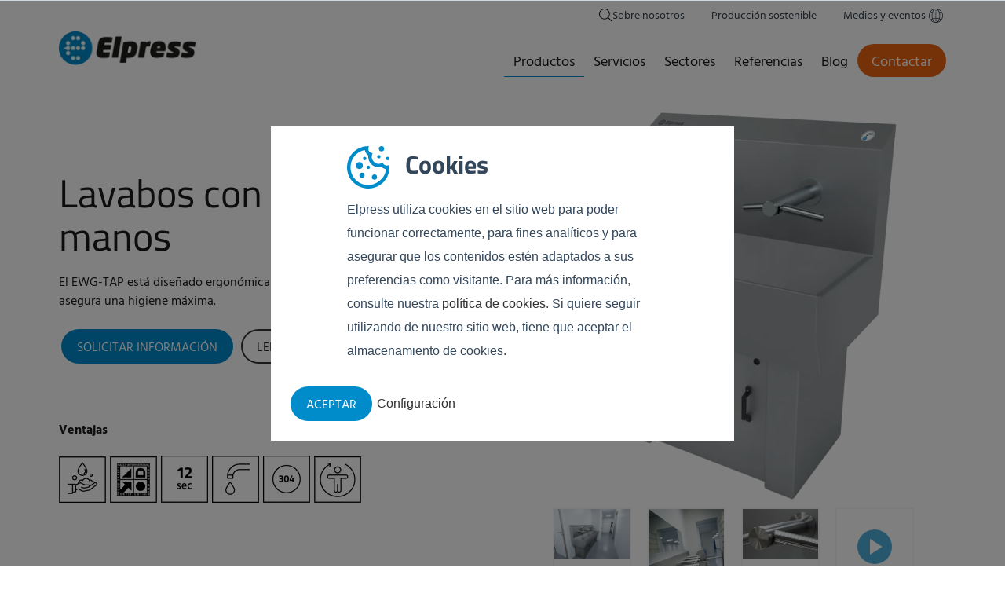

--- FILE ---
content_type: text/html; charset=UTF-8
request_url: https://www.elpress.com/es/productos/higiene-personal/limpieza-de-las-manos-higiene-personal/lavabos-con-secador-de-manos/
body_size: 22339
content:
<!doctype html><html class="no-js" lang="es"><head>
    <script>performance.mark('HEAD Start');</script>
    <meta charset="utf-8">
    <script>LUX=(function(){var a=("undefined"!==typeof(LUX)&&"undefined"!==typeof(LUX.gaMarks)?LUX.gaMarks:[]);var d=("undefined"!==typeof(LUX)&&"undefined"!==typeof(LUX.gaMeasures)?LUX.gaMeasures:[]);var j="LUX_start";var k=window.performance;var l=("undefined"!==typeof(LUX)&&LUX.ns?LUX.ns:(Date.now?Date.now():+(new Date())));if(k&&k.timing&&k.timing.navigationStart){l=k.timing.navigationStart}function f(){if(k&&k.now){return k.now()}var o=Date.now?Date.now():+(new Date());return o-l}function b(n){if(k){if(k.mark){return k.mark(n)}else{if(k.webkitMark){return k.webkitMark(n)}}}a.push({name:n,entryType:"mark",startTime:f(),duration:0});return}function m(p,t,n){if("undefined"===typeof(t)&&h(j)){t=j}if(k){if(k.measure){if(t){if(n){return k.measure(p,t,n)}else{return k.measure(p,t)}}else{return k.measure(p)}}else{if(k.webkitMeasure){return k.webkitMeasure(p,t,n)}}}var r=0,o=f();if(t){var s=h(t);if(s){r=s.startTime}else{if(k&&k.timing&&k.timing[t]){r=k.timing[t]-k.timing.navigationStart}else{return}}}if(n){var q=h(n);if(q){o=q.startTime}else{if(k&&k.timing&&k.timing[n]){o=k.timing[n]-k.timing.navigationStart}else{return}}}d.push({name:p,entryType:"measure",startTime:r,duration:(o-r)});return}function h(n){return c(n,g())}function c(p,o){for(i=o.length-1;i>=0;i--){var n=o[i];if(p===n.name){return n}}return undefined}function g(){if(k){if(k.getEntriesByType){return k.getEntriesByType("mark")}else{if(k.webkitGetEntriesByType){return k.webkitGetEntriesByType("mark")}}}return a}return{mark:b,measure:m,gaMarks:a,gaMeasures:d}})();LUX.ns=(Date.now?Date.now():+(new Date()));LUX.ac=[];LUX.cmd=function(a){LUX.ac.push(a)};LUX.init=function(){LUX.cmd(["init"])};LUX.send=function(){LUX.cmd(["send"])};LUX.addData=function(a,b){LUX.cmd(["addData",a,b])};LUX_ae=[];window.addEventListener("error",function(a){LUX_ae.push(a)});LUX_al=[];if("function"===typeof(PerformanceObserver)&&"function"===typeof(PerformanceLongTaskTiming)){var LongTaskObserver=new PerformanceObserver(function(c){var b=c.getEntries();for(var a=0;a<b.length;a++){var d=b[a];LUX_al.push(d)}});try{LongTaskObserver.observe({type:["longtask"]})}catch(e){}};</script>
    
    <meta http-equiv="X-UA-Compatible" content="IE=edge,chrome=1">

    <title>Lavabos con secador de manos | Elpress </title>
    <link rel="shortcut icon" href="https://www.elpress.com/hubfs/%20Elpress_November2017/images/favicon.png">
    <meta name="description" content="El EWG-TAP está diseñado ergonómicamente. El accionamiento sin manos asegura una higiene máxima.">

    <link rel="preconnect dns-prefetch" href="https://www.googletagmanager.com" crossorigin>
    <link rel="preconnect dns-prefetch" href="https://www.google-analytics.com" crossorigin>
    <script>performance.mark('CSS Start');</script>  
    
    
    
    

    

    
    <style type="text/css">
      @font-face {
        font-family: 'Hind';
        font-style: normal;
        font-weight: 400;
        src: local(''),
          url('/hubfs/fonts/hind-v15-latin-regular.woff2') format('woff2'); /* Chrome 26+, Opera 23+, Firefox 39+ */
        font-display: swap;
      }
      /* hind-700 - latin */
      @font-face {
        font-family: 'Hind';
        font-style: normal;
        font-weight: 700;
        src: local(''),
          url('/hubfs/fonts/hind-v15-latin-700.woff2') format('woff2'); /* Chrome 26+, Opera 23+, Firefox 39+ */
        font-display: swap;
      }
      @font-face {
        font-family: 'Titillium Web';
        font-style: normal;
        font-weight: 400;
        src: local(''),
          url('/hubfs/fonts/titillium-web-v14-latin-regular.woff2') format('woff2'); /* Chrome 26+, Opera 23+, Firefox 39+ */
        font-display: swap;
      }
      /* titillium-web-700 - latin */
      @font-face {
        font-family: 'Titillium Web';
        font-style: normal;
        font-weight: 700;
        src: local(''),
          url('/hubfs/fonts/titillium-web-v14-latin-700.woff2') format('woff2'); /* Chrome 26+, Opera 23+, Firefox 39+ */
        font-display: swap;
      }
    </style>
    <script>
    if (/\/nl\/producten/.test(window.location.href)) {
        LUX = window.LUX || {};
        LUX.label = "Netherlands - Products";
    } else if (/\/es\/productos/.test(window.location.href)) {
        LUX = window.LUX || {};
        LUX.label = "Spain - Products";
    } else  if (/\/pl\/produkty/.test(window.location.href)) {
        LUX = window.LUX || {};
        LUX.label = "Poland - Products";
    } else if (/\/fr\/produits/.test(window.location.href)) {
        LUX = window.LUX || {};
        LUX.label = "France - Products";
    } else if (/\/de\/produkte/.test(window.location.href)) {
        LUX = window.LUX || {};
        LUX.label = "Germany - Products";
    } else if (/\/products\//.test(window.location.href)) {
        LUX = window.LUX || {};
        LUX.label = "English - Products";
    }
    </script>
    
    <script>
      performance.mark('CSS End');
      performance.measure('CSS Time', 'CSS Start', 'CSS End');
    </script>
    

    <meta name="viewport" content="width=device-width, initial-scale=1">

    
    <meta property="og:description" content="El EWG-TAP está diseñado ergonómicamente. El accionamiento sin manos asegura una higiene máxima.">
    <meta property="og:title" content="Lavabos con secador de manos | Elpress ">
    <meta name="twitter:description" content="El EWG-TAP está diseñado ergonómicamente. El accionamiento sin manos asegura una higiene máxima.">
    <meta name="twitter:title" content="Lavabos con secador de manos | Elpress ">

    

    

    <style>
a.cta_button{-moz-box-sizing:content-box !important;-webkit-box-sizing:content-box !important;box-sizing:content-box !important;vertical-align:middle}.hs-breadcrumb-menu{list-style-type:none;margin:0px 0px 0px 0px;padding:0px 0px 0px 0px}.hs-breadcrumb-menu-item{float:left;padding:10px 0px 10px 10px}.hs-breadcrumb-menu-divider:before{content:'›';padding-left:10px}.hs-featured-image-link{border:0}.hs-featured-image{float:right;margin:0 0 20px 20px;max-width:50%}@media (max-width: 568px){.hs-featured-image{float:none;margin:0;width:100%;max-width:100%}}.hs-screen-reader-text{clip:rect(1px, 1px, 1px, 1px);height:1px;overflow:hidden;position:absolute !important;width:1px}
</style>

<link rel="stylesheet" href="https://www.elpress.com/hubfs/hub_generated/template_assets/1/41521307317/1744315782211/template_style2021.css">
<link rel="stylesheet" href="https://www.elpress.com/hubfs/hub_generated/template_assets/1/9127252043/1744315781702/template_flex-module.min.css">

 <link rel="preload" href="https://www.elpress.com/hubfs/hub_generated/template_assets/1/80829374051/1744315780863/template_header.min.css" as="style" onload="this.onload=null;this.rel='stylesheet'">
<noscript><link rel="stylesheet" href="https://www.elpress.com/hubfs/hub_generated/template_assets/1/80829374051/1744315780863/template_header.min.css"></noscript>
<style type="text/css">
     .site-header{position:relative; z-index: 901; background:#fff;}

  /* Default site header list styling */
  .site-header .hs-menu-wrapper ul{margin:0;padding:0;list-style:none;}
 
 /* Desktop */
  @media (min-width: 993px){
    /* Header top */
    .site-header__top-logo{display:none;}
    .site-header__toggle-nav-wrapper{display:none;}

    .site-header__top-wrapper{display:flex; flex-wrap: wrap; justify-content: flex-end; align-items: center; align-content: center; gap: 30px; }

    .site-header__search-toggle-button{margin:0; padding:0; border:0; background:transparent;-webkit-appearance:none;appearance:none;cursor:pointer;}
    .site-header__search-toggle-icon{margin-bottom: -6px; padding:6px 0; display:block; box-sizing:initial; vertical-align:top;}

    .site-header__top-nav .hs-menu-wrapper ul:after{content:''; display:table; clear:both;}
    .site-header__top-nav .hs-menu-wrapper ul li{margin:0 0 0 34px; display: inline-block;}
    .site-header__top-nav .hs-menu-wrapper ul li a{display:block; font-size:14px;line-height:28px; color:#323e48; padding: 7px 0 5px 0;text-decoration:none; -webkit-transition: 300ms; -moz-transition: 300ms;-ms-transition: 300ms;-o-transition: 300ms;transition: 300ms; }
    .site-header__top-nav .hs-menu-wrapper > ul{display: -webkit-box;display: -moz-box;display: -ms-flexbox;display: -webkit-flex;display: flex;-webkit-box-direction: normal;-moz-box-direction: normal;-webkit-box-orient: horizontal;-moz-box-orient: horizontal;-webkit-flex-direction: row;-ms-flex-direction: row;flex-direction: row;-webkit-flex-wrap: nowrap;-ms-flex-wrap: nowrap;flex-wrap: nowrap;-webkit-box-pack: end;-moz-box-pack: end;-webkit-justify-content: flex-end;-ms-flex-pack: end;justify-content: flex-end;-webkit-align-content: flex-start;-ms-flex-line-pack: start;align-content: flex-start;-webkit-box-align: start;-moz-box-align: start;-webkit-align-items: flex-start;-ms-flex-align: start;align-items: flex-start;}
    .site-header__top-nav .hs-menu-wrapper > ul > li:first-child{margin:0;}
    .site-header__top-nav .hs-menu-wrapper > ul > li ul{display:none;}
    .site-header__top-nav .hs-menu-wrapper > ul > li[class*="active"] > a{color:#0070a4;}

    .site-header__top .globe_class{width:auto; height:auto; margin:2px 0 6px 0; padding:7px 0 0 20px; font-size:14px; background: no-repeat left center url("data:image/svg+xml,%3Csvg xmlns='http://www.w3.org/2000/svg' width='15' height='15' viewBox='0 0 15 15'%3E%3Cpath fill='%231B1B1B' d='M7.5 0C3.4 0 0 3.4 0 7.5S3.4 15 7.5 15c4.1 0 7.5-3.4 7.5-7.5S11.6 0 7.5 0zM13.9 6.9h-3.1c-0.1-2.1-0.5-4.2-1.3-5.5C11.9 2.2 13.6 4.4 13.9 6.9zM7.5 13.9c-0.9 0-2-2.2-2.2-5.8h4.3C9.5 11.7 8.4 13.9 7.5 13.9zM5.3 6.9c0.1-3.6 1.3-5.8 2.2-5.8 0.9 0 2 2.2 2.2 5.8H5.3zM5.5 1.4C4.7 2.8 4.3 4.9 4.2 6.9H1.1C1.4 4.4 3.1 2.2 5.5 1.4zM1.1 8.1h3.1c0.1 2.1 0.5 4.2 1.3 5.5C3.1 12.8 1.4 10.6 1.1 8.1zM9.5 13.6c0.8-1.3 1.2-3.4 1.3-5.5h3.1C13.6 10.6 11.9 12.8 9.5 13.6z'/%3E%3C/svg%3E");}
    .site-header__top .globe_class:after{content:'Language';}
    .site-header__top .lang_list_class{top:27px;}
    .site-header__top .lang_list_class li a.current,
    .site-header__top .lang_list_class li a:hover{color:#008bcb;}

    /* Logo */
    .site-header__main-wrapper {display: flex; flex-direction: row; align-items: flex-start; position: relative; justify-content: space-between;}
    
    .site-header__logo-link{display:block;}
    .site-header__logo img{max-width: 174px;}

    /* Header main */
    /* .site-header__main-nav{position: relative;} */
    .site-header__main-nav .desktop-hide{display:none;}
    .site-header__main-nav .hs-menu-wrapper li{position:relative;}
    .site-header__main-nav .hs-menu-wrapper li a{text-decoration:none;}
    .site-header__main-nav a.toggle{display:none!important;}

    /* First level */
    .site-header__main-nav .hs-menu-wrapper > ul{ margin: 16px 0 0 0; display:flex; flex-wrap:wrap; justify-content: flex-end; align-items: center; align-content: center; column-gap: 30px; ;}
    .site-header__main-nav .hs-menu-wrapper > ul > li{padding-bottom:20px;}
    .site-header__main-nav .hs-menu-wrapper > ul > li > a{display: block;font-size: 18px;line-height: 28px;padding: 10px 12px 4px 12px;text-decoration: none;white-space: nowrap;position: relative;}
    .site-header__main-nav .hs-menu-wrapper > ul > li > a:after{content: '';display: block;width: 0;height: 1px;background: #008bcb;position: absolute;bottom: 0;left: 50%;transition: all 200ms ease-in-out;}
    .site-header__main-nav .hs-menu-wrapper > ul > li[class*="active"] > a:after,
    .site-header__main-nav .hs-menu-wrapper > ul > li:hover > a:after{width: 100%; left: 0;}

    /* Second level */
    .site-header__main-nav .hs-menu-wrapper > ul > li > ul{content-visibility: hidden;position: absolute; top: calc(100% + 10px); left:0; visibility: hidden; opacity: 0; transition: all 100ms ease-in-out;}
    .site-header__main-nav .hs-menu-wrapper > ul > li:hover > ul{content-visibility: visible;visibility: visible; opacity: 1;top:100%; background: #fff;box-shadow: 0px 2px 2px rgba(0,0,0,0.4);}
    .site-header__main-nav .hs-menu-wrapper > ul > li > ul > li{}
    .site-header__main-nav .hs-menu-wrapper > ul > li > ul > li > a{display: block; font-size: 18px; line-height: 28px; padding: 10px 12px 4px 12px; text-decoration: none; white-space: nowrap; position: relative;}
    .site-header__main-nav .hs-menu-wrapper > ul > li > ul > li:hover > a{background-color: #f6f6f6;}

    /* third level and lower */
    .site-header__main-nav .hs-menu-wrapper > ul > li > ul > li ul{position: absolute; left:100%; top:0;}
    .site-header__main-nav .hs-menu-wrapper > ul > li > ul > li ul > li{}
    .site-header__main-nav .hs-menu-wrapper > ul > li > ul > li ul > li > a{white-space:nowrap;}

    /* Big nav */
    .site-header__main-nav .hs-menu-wrapper > ul > li.big-nav{ position:static; }
    .site-header__main-nav .hs-menu-wrapper > ul > li.big-nav a{display:block;}
    .site-header__main-nav .hs-menu-wrapper > ul > li.big-nav li[class*="active"] > a{background:transparent;}
    .site-header__main-nav .hs-menu-wrapper > ul > li.big-nav ul ul{opacity: 1;box-shadow: 0px 0px 0px rgba(0,0,0,0);position:static;visibility: unset;visibility: inherit;-webkit-transform: translateY(0px);-moz-transform: translateY(0px);-ms-transform: translateY(0px);-o-transform: translateY(0px);transform: translateY(0px);}
    .site-header__main-nav .hs-menu-wrapper > ul > li.big-nav > ul{min-height:565px;overflow:hidden; position:absolute;top:100%;left:0;width:100%;background:rgba(255,255,255,1);background: linear-gradient(to right, rgba(245,245,245,1) 0%,rgba(245,245,245,1) 20%,rgba(245,245,245,1) 20%,rgba(255,255,255,1) 20%,rgba(255,255,255,1) 100%); transition: all 300ms ease-in-out;}
    .site-header__main-nav .hs-menu-wrapper > ul > li.big-nav > ul.active-branch > li{}
    .site-header__main-nav .hs-menu-wrapper > ul > li.big-nav > ul > li{width:20%; position:static;}
    .site-header__main-nav .hs-menu-wrapper > ul > li.big-nav > ul > li > ul{display:none;position:absolute;top:0;left:20%;width:80%;/* opacity:0; visibility: hidden;*/}
    .site-header__main-nav .hs-menu-wrapper > ul > li.big-nav > ul > li.show > ul{display:block;/*opacity:1; visibility: visible;*/}
    .site-header__main-nav .hs-menu-wrapper > ul > li.big-nav > ul > li > ul > li{display:block;width:100%;float:left;}
    .site-header__main-nav .hs-menu-wrapper > ul > li.big-nav > ul > li.col4 > ul > li{width:25%;padding:0 10px;}
    .site-header__main-nav .hs-menu-wrapper > ul > li.big-nav > ul > li.col3 > ul > li{width:33.3334%;padding:0 10px;}
    .site-header__main-nav .hs-menu-wrapper > ul > li.big-nav > ul > li > ul > li a{padding:4px 10px;} 

    /* default link style */
    .site-header__main-nav .hs-menu-wrapper > ul > li.big-nav ul a{font-size:14px; line-height:20px; white-space:normal;}
    .site-header__main-nav .hs-menu-wrapper > ul > li.big-nav ul a:empty{display:none;}
    .site-header__main-nav .hs-menu-wrapper > ul > li.big-nav ul li.active-branch > a,
    .site-header__main-nav .hs-menu-wrapper > ul > li.big-nav ul a:hover{text-decoration:underline; background-color:transparent;}

    /* Title style for big-nav */
    .site-header__main-nav .hs-menu-wrapper > ul > li.big-nav > ul li.big-nav-title > a{margin:10px 0 0 0; padding:4px 0; font-size:15px; font-weight:bold;border-bottom:1px solid #333; }
    .site-header__main-nav .hs-menu-wrapper > ul > li.big-nav > ul li.big-nav-title > a:hover{text-decoration:none;}

    .site-header__main-nav .hs-menu-wrapper > ul > li.big-nav > ul li.big-nav-title > ul a{position:relative; padding: 4px 10px 4px 15px;}
    .site-header__main-nav .hs-menu-wrapper > ul > li.big-nav > ul li.big-nav-title > ul a:before{content:'\203A'; position:absolute; top:3px; left:2px;}

    /* Custom hover style for tab item */
    .site-header__main-nav .hs-menu-wrapper > ul > li.big-nav > ul > li > a{font-size:16px; font-weight:bold; padding:14px 12px; /*background:#f5f5f5;*/display:block;}
    .site-header__main-nav .hs-menu-wrapper > ul > li.big-nav > ul > li.active-branch > a,
    .site-header__main-nav .hs-menu-wrapper > ul > li.big-nav > ul > li.show > a,
    .site-header__main-nav .hs-menu-wrapper > ul > li.big-nav > ul > li:hover > a{color:#fff; background-color:#008bcb;text-decoration:none;}

    /* Custom styling for elements */
    .site-header__main-wrapper .hs-menu-wrapper .desktop-hide{display:none;}

    .site-header__main-wrapper .hs-menu-wrapper > ul > li:last-child > a,
    .site-header__main-wrapper .hs-menu-wrapper > ul > li.button > a{padding-left:18px; padding-right:18px; color:#fff; display:block; border-radius:30px; background:#eb6510;}
    .site-header__main-wrapper .hs-menu-wrapper > ul > li:last-child  > a:after,
    .site-header__main-wrapper .hs-menu-wrapper > ul > li.button > a:after{opacity:0;}
    .site-header__main-wrapper .hs-menu-wrapper > ul > li:last-child:hover > a,
    .site-header__main-wrapper .hs-menu-wrapper > ul > li.button:hover > a{background-color:#D86013;}

  }


  /* General */
  body .header-search{max-height:0; overflow:hidden; margin:0; padding:0; box-shadow:0 0 30px rgba(0,0,0,0); transition: all 300ms ease-in-out;}
  body .header-search--toggle{max-height:200px;margin:0; box-shadow:0 0 30px rgba(0,0,0,0.3); position: relative; z-index: 902;}
  body .header-search .hs-search-field__input{padding: 28px 32px; text-align:center; border-radius:0; font-size:28px; border:0; box-shadow:0 0 0 1px #e0e0e0 inset;box-shadow:0 0 0 1px transparent inset;}
  body .header-search .hs-search-field__input:focus-visible,
  body .header-search .hs-search-field__input:focus{outline:none;box-shadow:0 0 0 1px transparent inset;}
  body .header-search .hs-search-field--open .hs-search-field__suggestions{border:0; box-shadow:0 0 0 transparent; text-align:center;}
  
  .hs-search-field {
    position: relative;
  }
  .hs-search-field__input {
    box-sizing: border-box;
    width: 100%;
  }
  .hs-search-field__bar button svg {
    height: 10px;
  }
  .hs-search-field__suggestions {
    margin: 0;
    padding: 0;
    list-style: none;
  }
  .hs-search-field--open .hs-search-field__suggestions {
    border: 1px solid #000;  
  }
  .hs-search-field__suggestions li {
    display: block;
    margin: 0;
    padding: 0;
  }
  .hs-search-field__suggestions #results-for {
    font-weight: bold;
  }
  .hs-search-field__suggestions a,
  .hs-search-field__suggestions #results-for {
    display: block;
  }

  .hs-search-field__suggestions a:hover,
  .hs-search-field__suggestions a:focus {
    background-color:  rgba(0,0,0, .1);
    outline: none;
  }
  @media (max-width: 992px){


   .site-header__top-wrapper{display:flex; flex-direction: row; flex-wrap: nowrap; align-items: center; align-content: center; gap: 20px; justify-content: flex-end; }
    .site-header__top-logo{margin:10px auto 10px 0;}
    .site-header__top-logo-link{display:block;}
    .site-header__top-logo img{height: auto!important; aspect-ratio: initial; max-width: 173px;}
    .site-header__top-nav{display:none;}
    .site-header__search-toggle-button{margin:0; padding:0; border:0; background:transparent;-webkit-appearance:none;appearance:none;cursor:pointer;}
    .site-header__search-toggle-icon{margin-bottom: -6px; padding:6px 0; display:block; box-sizing:initial; vertical-align:top;}
    .site-header__toggle-nav{margin:0; padding: 8px; border:0;-webkit-appearance:none; border-radius:0; background: #fff;border: none;appearance: none;display: inline-block;vertical-align: middle;}
    .site-header__toggle-nav-bar{width: 18px;height: 2px;margin: 3px 0;background: #726f69;display: block;transition: all 200ms ease-in-out;}
    .site-header__toggle-nav--open .site-header__toggle-nav-bar:first-child{transform:translateY(5px) rotate(45deg);}
    .site-header__toggle-nav--open .site-header__toggle-nav-bar:nth-child(2){background-color:transparent;}
    .site-header__toggle-nav--open .site-header__toggle-nav-bar:last-child{transform:translateY(-5px) rotate(-45deg);}

    .site-header__logo{    position: absolute;
    left: 20px;
    top: 18px;}

    .site-header__main-nav{display:none; content-visibility: hidden; }
    .site-header__main-nav--open{display:block; content-visibility: visible;}

    .site-header__main-nav .hs-menu-wrapper{padding: 0 0 20px 0;}
    .site-header__main-nav .hs-menu-wrapper ul > li{border-bottom: 1px solid rgba(0,0,0,0.2);}
    .site-header__main-nav .hs-menu-wrapper ul > li > a{display:block; padding: 10px 15px; text-decoration:none; position: relative;}
    .site-header__main-nav .hs-menu-wrapper ul > li > a .toggle{text-decoration:none;position: absolute; top:0; right:0; height:100%; width: 40px;border-left: 1px solid rgba(0,0,0,0.2);display: flex;align-items: center;justify-content: center;}
    .site-header__main-nav .hs-menu-wrapper ul > li.hs-item-has-children > ul{display:none;background-color: rgba(0,0,0,0.05);margin-left: 20px;border-left: 2px solid rgba(0,0,0,0.2);}
    .site-header__main-nav .hs-menu-wrapper ul > li.hs-item-has-children > ul.list--open{display:block;}
    .site-header__main-nav .hs-menu-wrapper ul > li.big-nav > ul{height:auto!important}
    .site-header__main-nav .hs-menu-wrapper ul > li.big-nav .hs-menu-depth-3 > a{display:none;}
    .site-header__main-nav .hs-menu-wrapper ul > li.big-nav .hs-menu-depth-3 > ul{display:block; margin-left:0; border-left:0;}
  /* Mobile */
  }

</style>

<link rel="stylesheet" href="https://www.elpress.com/hubfs/hub_generated/template_assets/1/9224898780/1744315771281/template_light-gallery.css">
<link rel="stylesheet" href="https://www.elpress.com/hubfs/hub_generated/module_assets/1/9152234158/1744325553006/module_Header_-_Product_page_header.min.css">
<link rel="stylesheet" href="https://www.elpress.com/hubfs/hub_generated/module_assets/1/40571804967/1744325648315/module_Section_-_Image_Gallery_small.min.css">
<link rel="stylesheet" href="https://www.elpress.com/hubfs/hub_generated/module_assets/1/9226550624/1744325554147/module_Section_-_Related_infomation.min.css">
<link rel="stylesheet" href="https://www.elpress.com/hubfs/hub_generated/module_assets/1/9706004475/1744325566460/module_Section_-_Videos_overview.min.css">
<link rel="stylesheet" href="https://www.elpress.com/hubfs/hub_generated/module_assets/1/10280839056/1744325569000/module_Section_-_Experts.min.css">

    


    
<!--  Added by GoogleAnalytics integration -->
<script>
var _hsp = window._hsp = window._hsp || [];
_hsp.push(['addPrivacyConsentListener', function(consent) { if (consent.allowed || (consent.categories && consent.categories.analytics)) {
  (function(i,s,o,g,r,a,m){i['GoogleAnalyticsObject']=r;i[r]=i[r]||function(){
  (i[r].q=i[r].q||[]).push(arguments)},i[r].l=1*new Date();a=s.createElement(o),
  m=s.getElementsByTagName(o)[0];a.async=1;a.src=g;m.parentNode.insertBefore(a,m)
})(window,document,'script','//www.google-analytics.com/analytics.js','ga');
  ga('create','UA-43053853-1','auto');
  ga('send','pageview');
}}]);
</script>

<!-- /Added by GoogleAnalytics integration -->

<!--  Added by GoogleAnalytics4 integration -->
<script>
var _hsp = window._hsp = window._hsp || [];
window.dataLayer = window.dataLayer || [];
function gtag(){dataLayer.push(arguments);}

var useGoogleConsentModeV2 = true;
var waitForUpdateMillis = 1000;


if (!window._hsGoogleConsentRunOnce) {
  window._hsGoogleConsentRunOnce = true;

  gtag('consent', 'default', {
    'ad_storage': 'denied',
    'analytics_storage': 'denied',
    'ad_user_data': 'denied',
    'ad_personalization': 'denied',
    'wait_for_update': waitForUpdateMillis
  });

  if (useGoogleConsentModeV2) {
    _hsp.push(['useGoogleConsentModeV2'])
  } else {
    _hsp.push(['addPrivacyConsentListener', function(consent){
      var hasAnalyticsConsent = consent && (consent.allowed || (consent.categories && consent.categories.analytics));
      var hasAdsConsent = consent && (consent.allowed || (consent.categories && consent.categories.advertisement));

      gtag('consent', 'update', {
        'ad_storage': hasAdsConsent ? 'granted' : 'denied',
        'analytics_storage': hasAnalyticsConsent ? 'granted' : 'denied',
        'ad_user_data': hasAdsConsent ? 'granted' : 'denied',
        'ad_personalization': hasAdsConsent ? 'granted' : 'denied'
      });
    }]);
  }
}

gtag('js', new Date());
gtag('set', 'developer_id.dZTQ1Zm', true);
gtag('config', 'G-T22JRNXW5Y');
</script>
<script async src="https://www.googletagmanager.com/gtag/js?id=G-T22JRNXW5Y"></script>

<!-- /Added by GoogleAnalytics4 integration -->

<!--  Added by GoogleTagManager integration -->
<script>
var _hsp = window._hsp = window._hsp || [];
window.dataLayer = window.dataLayer || [];
function gtag(){dataLayer.push(arguments);}

var useGoogleConsentModeV2 = true;
var waitForUpdateMillis = 1000;



var hsLoadGtm = function loadGtm() {
    if(window._hsGtmLoadOnce) {
      return;
    }

    if (useGoogleConsentModeV2) {

      gtag('set','developer_id.dZTQ1Zm',true);

      gtag('consent', 'default', {
      'ad_storage': 'denied',
      'analytics_storage': 'denied',
      'ad_user_data': 'denied',
      'ad_personalization': 'denied',
      'wait_for_update': waitForUpdateMillis
      });

      _hsp.push(['useGoogleConsentModeV2'])
    }

    (function(w,d,s,l,i){w[l]=w[l]||[];w[l].push({'gtm.start':
    new Date().getTime(),event:'gtm.js'});var f=d.getElementsByTagName(s)[0],
    j=d.createElement(s),dl=l!='dataLayer'?'&l='+l:'';j.async=true;j.src=
    'https://www.googletagmanager.com/gtm.js?id='+i+dl;f.parentNode.insertBefore(j,f);
    })(window,document,'script','dataLayer','GTM-MFNW4NH');

    window._hsGtmLoadOnce = true;
};

_hsp.push(['addPrivacyConsentListener', function(consent){
  if(consent.allowed || (consent.categories && consent.categories.analytics)){
    hsLoadGtm();
  }
}]);

</script>

<!-- /Added by GoogleTagManager integration -->

    <link rel="canonical" href="https://www.elpress.com/es/productos/higiene-personal/limpieza-de-las-manos-higiene-personal/lavabos-con-secador-de-manos/">

<!-- site version 1.0.1 -->
<meta property="og:image" content="https://www.elpress.com/hubfs/EWG-2S-DYSON_2-1.png">
<meta property="og:image:width" content="500">
<meta property="og:image:height" content="500">
<meta property="og:image:alt" content="Lavabos con secador de manos">
<meta name="twitter:image" content="https://www.elpress.com/hubfs/EWG-2S-DYSON_2-1.png">
<meta name="twitter:image:alt" content="Lavabos con secador de manos">

<meta property="og:url" content="https://www.elpress.com/es/productos/higiene-personal/limpieza-de-las-manos-higiene-personal/lavabos-con-secador-de-manos/">
<meta name="twitter:card" content="summary_large_image">
<meta http-equiv="content-language" content="es">
<link rel="alternate" hreflang="de" href="https://www.elpress.com/de/produkte/persoenliche-hygiene/haendereinigung/reinigungsrinnen-mit-haendetrockner">
<link rel="alternate" hreflang="en" href="https://www.elpress.com/products/personal-hygiene/hand-cleaning/wash-basins-with-hand-dryer/">
<link rel="alternate" hreflang="es" href="https://www.elpress.com/es/productos/higiene-personal/limpieza-de-las-manos-higiene-personal/lavabos-con-secador-de-manos/">
<link rel="alternate" hreflang="fr" href="https://www.elpress.com/fr/produits/hygiene-du-personnel/lavage-des-mains/lavabos-avec-seche-mains/">
<link rel="alternate" hreflang="nl" href="https://www.elpress.com/nl/producten/persoonlijke-hygiene/handenreiniging/wasgoten-met-handendroger/">
<link rel="alternate" hreflang="pl" href="https://www.elpress.com/pl/produkty/higiena-produkcji/czyszczenie-rak/umywalka-z-suszarka-do-rak/">






    
    <meta name="author" content="Elpress BV">
    <meta name="theme-color" content="#158BCB">
    <!-- Hotjar Tracking Code for Elpress Managed by Vet -->

    
    <!-- Hotjar Tracking Code for my site -->

    <script>
      performance.mark('HEAD End');
      performance.measure('HEAD Time', 'HEAD Start', 'HEAD End');
    </script>
    <meta name="google-site-verification" content="a7mKWdpD6ZOtSbzO8je1SNzOMjGrrJienT5aQiFYU8w">
  <meta name="generator" content="HubSpot"></head>

  <body class="   hs-content-id-11623274733 hs-site-page page ">
<!--  Added by GoogleTagManager integration -->
<noscript><iframe src="https://www.googletagmanager.com/ns.html?id=GTM-MFNW4NH" height="0" width="0" style="display:none;visibility:hidden"></iframe></noscript>

<!-- /Added by GoogleTagManager integration -->

    <script>performance.mark('Content Start')</script>
    
    <div id="hs_cos_wrapper_site_header" class="hs_cos_wrapper hs_cos_wrapper_widget hs_cos_wrapper_type_module" style="" data-hs-cos-general-type="widget" data-hs-cos-type="module"><div class="header-search">
  <div class="hs-search-field"> 
    <div class="hs-search-field__bar"> 
      <form action="/search-results">
        
        <input type="text" class="hs-search-field__input" name="term" autocomplete="off" aria-label="Search" placeholder="Buscar">

        
        <input type="hidden" name="type" value="SITE_PAGE">
        
        
        
        <input type="hidden" name="type" value="BLOG_POST">
        <input type="hidden" name="type" value="LISTING_PAGE">
        
        
        
        <input type="hidden" name="language" value="es">
      </form>
    </div>
    <ul class="hs-search-field__suggestions"></ul>
  </div>  
</div>

<header class="site-header">
  <div class="site-header__top">
    <div class="container">
      <div class="site-header__top-wrapper">
        <div class="site-header__top-logo">
          
          
          
          
          
          
          
          
           
        
          
          
        </div>
        <div class="site-header__top-search">
          <button class="site-header__search-toggle-button" aria-label="Toggle search bar">
            <svg class="site-header__search-toggle-icon" xmlns="http://www.w3.org/2000/svg" width="17" height="17" viewbox="0 0 17 17"><path fill="#1B1B1B" d="M16.9 16.1l-4.8-4.8c2.3-2.7 2.2-6.8-0.3-9.3C9.1-0.7 4.7-0.7 2 2c-2.7 2.7-2.7 7 0 9.7 1.3 1.3 3.1 2 4.9 2 1.6 0 3.2-0.6 4.5-1.7l4.8 4.8c0.1 0.1 0.2 0.1 0.4 0.1 0.1 0 0.3 0 0.4-0.1C17 16.7 17 16.3 16.9 16.1zM2.7 11c-2.3-2.3-2.3-6 0-8.3C3.9 1.6 5.4 1 6.9 1s3 0.6 4.1 1.7c2.3 2.3 2.3 6 0 8.3 0 0 0 0 0 0 0 0 0 0 0 0C8.7 13.3 5 13.3 2.7 11z"></path></svg>
          </button>
        </div>
        <div class="site-header__top-nav">
          <div id="hs_menu_wrapper_site_header_" class="hs-menu-wrapper active-branch no-flyouts hs-menu-flow-horizontal" role="navigation" data-sitemap-name="default" data-menu-id="12369657410" aria-label="Navigation Menu">
 <ul role="menu">
  <li class="hs-menu-item hs-menu-depth-1" role="none"><a href="https://www.elpress.com/es/sobre-nosotros" role="menuitem">Sobre nosotros</a></li>
  <li class="hs-menu-item hs-menu-depth-1" role="none"><a href="https://www.elpress.com/es/sobre-nosotros/produccion-sostenible" role="menuitem">Producción sostenible</a></li>
  <li class="hs-menu-item hs-menu-depth-1" role="none"><a href="https://www.elpress.com/es/medios-eventos" role="menuitem">Medios y eventos</a></li>
 </ul>
</div>
        </div>
        
        
              
              
        
              
                
              
        
        
              

              
              <div class="language-switcher hs-skip-lang-url-rewrite" itemtype="http://schema.org/SiteNavigationElement">
                <a href="javascript:void(0);" class="language-switcher__globe" aria-label="language switcher">
                  <svg xmlns="http://www.w3.org/2000/svg" width="18" height="18" viewbox="0 0 16 16"><path d="M14.5 3.4c-0.1-0.2-0.2-0.3-0.4-0.5C12.7 1.1 10.5 0 8 0c0 0 0 0 0 0 0 0 0 0 0 0 0 0 0 0 0 0C5.5 0 3.3 1.1 1.9 2.9 1.7 3 1.6 3.2 1.5 3.4 0.5 4.7 0 6.3 0 8c0 1.7 0.5 3.3 1.5 4.6 0.1 0.2 0.2 0.3 0.4 0.5C3.3 14.9 5.5 16 8 16c0 0 0 0 0 0 0 0 0 0 0 0 0 0 0 0 0 0 2.5 0 4.7-1.1 6.1-2.9 0.1-0.2 0.3-0.3 0.4-0.5C15.5 11.3 16 9.7 16 8 16 6.3 15.5 4.7 14.5 3.4zM5.7 1C4.9 1.7 4.3 2.8 3.9 4 3.3 3.8 2.8 3.6 2.4 3.3 3.2 2.3 4.4 1.5 5.7 1zM2 3.8c0.5 0.3 1.1 0.6 1.7 0.9 -0.3 1-0.4 2.1-0.4 3.3H0.7C0.7 6.4 1.2 5 2 3.8zM0.7 8.6h2.6c0 1 0.2 1.9 0.4 2.8 -0.6 0.2-1.2 0.5-1.7 0.9C1.3 11.2 0.8 9.9 0.7 8.6zM2.4 12.7c0.4-0.3 0.9-0.5 1.5-0.7 0.4 1.2 1 2.3 1.8 3C4.4 14.5 3.2 13.7 2.4 12.7zM7.7 15.3c-1.3-0.2-2.5-1.6-3.2-3.6 1-0.3 2-0.5 3.2-0.5V15.3zM7.7 10.6c-1.2 0-2.3 0.2-3.4 0.5C4.1 10.4 4 9.5 3.9 8.6h3.7V10.6zM7.7 7.9H3.9c0-1.1 0.1-2.1 0.4-3.1 1 0.3 2.1 0.5 3.3 0.5L7.7 7.9 7.7 7.9zM7.7 4.7c-1.1 0-2.2-0.2-3.2-0.5 0.7-2 1.8-3.4 3.2-3.6V4.7zM15.3 7.9h-2.6c0-1.2-0.2-2.3-0.4-3.3 0.6-0.2 1.2-0.5 1.7-0.9C14.8 5 15.3 6.4 15.3 7.9zM13.6 3.3c-0.4 0.3-1 0.6-1.5 0.8 -0.4-1.3-1-2.3-1.8-3C11.6 1.5 12.7 2.2 13.6 3.3zM8.3 0.7c1.3 0.2 2.5 1.6 3.1 3.6 -0.9 0.3-2 0.4-3.1 0.5V0.7zM8.3 5.4c1.2 0 2.3-0.2 3.3-0.5 0.2 0.9 0.4 2 0.4 3.1H8.3V5.4zM8.3 8.6H12c0 0.9-0.2 1.8-0.4 2.5 -1-0.3-2.1-0.5-3.3-0.5L8.3 8.6 8.3 8.6zM8.3 15.3v-4c1.1 0 2.2 0.2 3.1 0.5C10.8 13.7 9.7 15.1 8.3 15.3zM10.3 15c0.7-0.7 1.4-1.8 1.8-3 0.6 0.2 1.1 0.5 1.5 0.8C12.7 13.8 11.6 14.5 10.3 15zM14 12.2c-0.5-0.3-1.1-0.6-1.7-0.9 0.2-0.8 0.4-1.8 0.4-2.8h2.6C15.2 9.9 14.7 11.2 14 12.2z" /></svg>
                </a>
                <ul class="language-switcher__list">
                  <li class="language-switcher__language language-switcher__language--current" itemprop="name">
                    <a class="language-switcher__link language-switcher__link--current" itemprop="url" href="https://www.elpress.com/es/productos/higiene-personal/limpieza-de-las-manos-higiene-personal/lavabos-con-secador-de-manos/" title="Lavabos con secador de manos | Elpress ">Español</a>
                  </li>
                  
                  
                  <li class="language-switcher__language" itemprop="name">
                    <a class="language-switcher__link" itemprop="url" href="https://www.elpress.com/de/produkte/persoenliche-hygiene/haendereinigung/reinigungsrinnen-mit-haendetrockner" title="Produkte - Reinigungsrinnen mit Händetrockner">Deutsch</a>
                  </li>
                  
                  
                  
                  <li class="language-switcher__language" itemprop="name">
                    <a class="language-switcher__link" itemprop="url" href="https://www.elpress.com/products/personal-hygiene/hand-cleaning/wash-basins-with-hand-dryer/" title="Products - Wash basins with hand dryer">English</a>
                  </li>
                  
                  
                  
                  <li class="language-switcher__language" itemprop="name">
                    <a class="language-switcher__link" itemprop="url" href="https://www.elpress.com/fr/produits/hygiene-du-personnel/lavage-des-mains/lavabos-avec-seche-mains/" title="Produits - Lavabos avec sèche-mains">Français</a>
                  </li>
                  
                  
                  
                  <li class="language-switcher__language" itemprop="name">
                    <a class="language-switcher__link" itemprop="url" href="https://www.elpress.com/nl/producten/persoonlijke-hygiene/handenreiniging/wasgoten-met-handendroger/" title="Producten - Wasgoten met handendroger">Nederlands</a>
                  </li>
                  
                  
                  
                  <li class="language-switcher__language" itemprop="name">
                    <a class="language-switcher__link" itemprop="url" href="https://www.elpress.com/pl/produkty/higiena-produkcji/czyszczenie-rak/umywalka-z-suszarka-do-rak/" title="Produkty - Umywalka z suszarką do rąk">Polski</a>
                  </li>
                  
                  
                </ul>
              </div>
              
              

        
        <div class="site-header__toggle-nav-wrapper">
          <button class="site-header__toggle-nav" aria-label="Toggle main navigation">
            <span class="site-header__toggle-nav-bar"></span>
            <span class="site-header__toggle-nav-bar"></span>
            <span class="site-header__toggle-nav-bar"></span>
          </button>  
        </div>
      </div>
    </div>
  </div>
  <div class="site-header__main">
    <div class="container">
      <div class="site-header__main-wrapper">
        <div class="site-header__logo">
          
          
          
          
          
          
          
          
          
          <a class="site-header__logo-link" href="https://www.elpress.com/es/">
            <img src="https://www.elpress.com/hs-fs/hubfs/Elpresslogo.png?width=180&amp;height=44&amp;name=Elpresslogo.png" loading="eager" width="180" height="44" alt="Elpress" title="Elpress" srcset="https://www.elpress.com/hs-fs/hubfs/Elpresslogo.png?width=90&amp;height=22&amp;name=Elpresslogo.png 90w, https://www.elpress.com/hs-fs/hubfs/Elpresslogo.png?width=180&amp;height=44&amp;name=Elpresslogo.png 180w, https://www.elpress.com/hs-fs/hubfs/Elpresslogo.png?width=270&amp;height=66&amp;name=Elpresslogo.png 270w, https://www.elpress.com/hs-fs/hubfs/Elpresslogo.png?width=360&amp;height=88&amp;name=Elpresslogo.png 360w, https://www.elpress.com/hs-fs/hubfs/Elpresslogo.png?width=450&amp;height=110&amp;name=Elpresslogo.png 450w, https://www.elpress.com/hs-fs/hubfs/Elpresslogo.png?width=540&amp;height=132&amp;name=Elpresslogo.png 540w" sizes="(max-width: 180px) 100vw, 180px">
          </a>
          
          
        </div>
        <div class="site-header__main-nav">
          <div id="hs_menu_wrapper_site_header_" class="hs-menu-wrapper active-branch no-flyouts hs-menu-flow-horizontal" role="navigation" data-sitemap-name="default" data-menu-id="244338611434" aria-label="Navigation Menu">
 <ul role="menu" class="active-branch">
  <li class="hs-menu-item hs-menu-depth-1 hs-item-has-children active-branch" role="none"><a href="https://www.elpress.com/es/productos" aria-haspopup="true" aria-expanded="false" role="menuitem"><span class="big-nav">Productos</span></a>
   <ul role="menu" class="hs-menu-children-wrapper active-branch">
    <li class="hs-menu-item hs-menu-depth-2 hs-item-has-children active-branch" role="none"><a href="https://www.elpress.com/es/higiene-personal" role="menuitem"><span class="col4 show">Higiene personal</span></a>
     <ul role="menu" class="hs-menu-children-wrapper active-branch">
      <li class="hs-menu-item hs-menu-depth-3 hs-item-has-children" role="none"><a href="javascript:;" role="menuitem"></a>
       <ul role="menu" class="hs-menu-children-wrapper">
        <li class="hs-menu-item hs-menu-depth-4 hs-item-has-children" role="none"><a href="https://www.elpress.com/es/higiene-personal/compuertas-higienicas-higiene-personal/" role="menuitem"><span class="big-nav-title">Compuertas higiénicas</span></a>
         <ul role="menu" class="hs-menu-children-wrapper">
          <li class="hs-menu-item hs-menu-depth-5" role="none"><a href="https://www.elpress.com/es/productos/higiene-personal/compuertas-higienicas-higiene-personal/lavado-de-suelas-y-desinfeccion-de-manos/" role="menuitem">Lavado de suelas y desinfección de manos</a></li>
          <li class="hs-menu-item hs-menu-depth-5" role="none"><a href="https://www.elpress.com/es/productos/higiene-personal/compuertas-higienicas-higiene-personal/desinfeccion-de-suelas-y-desinfeccion-de-manos/" role="menuitem">Desinfección de suelas y desinfección de manos</a></li>
          <li class="hs-menu-item hs-menu-depth-5" role="none"><a href="https://www.elpress.com/es/productos/higiene-personal/compuertas-higienicas-higiene-personal/lavado-de-suelas-desinfeccion-de-manos-y-lavado-de-canas/" role="menuitem"> Lavado de suelas, desinfección de manos y lavado de cañas</a></li>
          <li class="hs-menu-item hs-menu-depth-5" role="none"><a href="https://www.elpress.com/es/productos/higiene-personal/compuertas-higienicas-higiene-personal/limpieza-desinfeccion-de-suelas-lavado-de-manos-y-desinfeccion-de-manos/" role="menuitem">Limpieza / desinfección de suelas, lavado de manos y desinfección de manos</a></li>
          <li class="hs-menu-item hs-menu-depth-5" role="none"><a href="https://www.elpress.com/es/productos/higiene-personal/compuertas-higienicas-higiene-personal/limpieza-desinfeccion-de-suelas-limpieza-secado-y-desinfeccion-de-manos/" role="menuitem">Limpieza / desinfección de suelas, limpieza, secado y desinfección de manos</a></li>
          <li class="hs-menu-item hs-menu-depth-5" role="none"><a href="https://www.elpress.com/es/productos/higiene-personal/compuertas-higienicas-higiene-personal/modelo-doble/" role="menuitem"> Modelo doble</a></li>
          <li class="hs-menu-item hs-menu-depth-5" role="none"><a href="https://www.elpress.com/es/productos/higiene-personal/compuertas-higienicas-higiene-personal/estaciones-de-higiene/" role="menuitem">Estaciones de higiene</a></li>
          <li class="hs-menu-item hs-menu-depth-5" role="none"><a href="https://www.elpress.com/es/productos/higiene-personal/compuertas-higienicas-higiene-personal/elink" role="menuitem">eLink</a></li>
         </ul></li>
       </ul></li>
      <li class="hs-menu-item hs-menu-depth-3 hs-item-has-children active-branch" role="none"><a href="javascript:;" role="menuitem"></a>
       <ul role="menu" class="hs-menu-children-wrapper active-branch">
        <li class="hs-menu-item hs-menu-depth-4 hs-item-has-children active-branch" role="none"><a href="https://www.elpress.com/es/higiene-personal/limpieza-de-las-manos-higiene-personal/" role="menuitem"><span class="big-nav-title">Limpieza de las manos</span></a>
         <ul role="menu" class="hs-menu-children-wrapper active-branch">
          <li class="hs-menu-item hs-menu-depth-5" role="none"><a href="https://www.elpress.com/es/productos/higiene-personal/limpieza-de-las-manos-higiene-personal/lavabos-individuales/" role="menuitem">Lavabos individuales</a></li>
          <li class="hs-menu-item hs-menu-depth-5" role="none"><a href="https://www.elpress.com/es/productos/higiene-personal/limpieza-de-las-manos-higiene-personal/lavabos-canales-de-lavado/" role="menuitem">Lavabos (canales de lavado)</a></li>
          <li class="hs-menu-item hs-menu-depth-5" role="none"><a href="https://www.elpress.com/es/productos/higiene-personal/limpieza-de-las-manos-higiene-personal/lavabos-dobles/" role="menuitem">Lavabos dobles</a></li>
          <li class="hs-menu-item hs-menu-depth-5 active active-branch" role="none"><a href="https://www.elpress.com/es/productos/higiene-personal/limpieza-de-las-manos-higiene-personal/lavabos-con-secador-de-manos/" role="menuitem">Lavabos con secador de manos</a></li>
          <li class="hs-menu-item hs-menu-depth-5" role="none"><a href="https://www.elpress.com/es/productos/higiene-personal/limpieza-de-las-manos-higiene-personal/lavadora-de-guantes-de-malla" role="menuitem">Lavadora de guantes de malla</a></li>
         </ul></li>
        <li class="hs-menu-item hs-menu-depth-4 hs-item-has-children" role="none"><a href="https://www.elpress.com/es/higiene-personal/desinfeccion-de-suelas/" role="menuitem"><span class="big-nav-title">Desinfección de suelas</span></a>
         <ul role="menu" class="hs-menu-children-wrapper">
          <li class="hs-menu-item hs-menu-depth-5" role="none"><a href="https://www.elpress.com/es/productos/higiene-personal/desinfeccion-de-suelas" role="menuitem">Desinfección de suelas</a></li>
         </ul></li>
        <li class="hs-menu-item hs-menu-depth-4 hs-item-has-children" role="none"><a href="https://www.elpress.com/es/higiene-personal/lavado-de-suelas-higiene-personal/" role="menuitem"><span class="big-nav-title">Lavado de suelas</span></a>
         <ul role="menu" class="hs-menu-children-wrapper">
          <li class="hs-menu-item hs-menu-depth-5" role="none"><a href="https://www.elpress.com/es/productos/higiene-personal/lavado-de-suelas-higiene-personal/lavadoras-de-suelas/" role="menuitem">Lavadoras de suelas</a></li>
          <li class="hs-menu-item hs-menu-depth-5" role="none"><a href="https://www.elpress.com/es/productos/higiene-personal/lavado-de-suelas-higiene-personal/lavadoras-de-suelas-y-bordes/" role="menuitem">Lavadoras de suelas y bordes</a></li>
          <li class="hs-menu-item hs-menu-depth-5" role="none"><a href="https://www.elpress.com/es/productos/higiene-personal/lavado-de-suelas-higiene-personal/lavadoras-de-suelas-y-canas/" role="menuitem">Lavadoras de suelas y cañas</a></li>
         </ul></li>
       </ul></li>
      <li class="hs-menu-item hs-menu-depth-3 hs-item-has-children" role="none"><a href="javascript:;" role="menuitem"></a>
       <ul role="menu" class="hs-menu-children-wrapper">
        <li class="hs-menu-item hs-menu-depth-4 hs-item-has-children" role="none"><a href="https://www.elpress.com/es/higiene-personal/accesorios-de-higiene/" role="menuitem"><span class="big-nav-title">Accesorios de higiene</span></a>
         <ul role="menu" class="hs-menu-children-wrapper">
          <li class="hs-menu-item hs-menu-depth-5" role="none"><a href="https://www.elpress.com/es/productos/higiene-personal/accesorios-de-higiene/dispensadores-de-jabon/" role="menuitem">Dispensadores de jabón</a></li>
          <li class="hs-menu-item hs-menu-depth-5" role="none"><a href="https://www.elpress.com/es/productos/higiene-personal/accesorios-de-higiene/dispensadores-de-papel/" role="menuitem">Dispensadores de papel</a></li>
          <li class="hs-menu-item hs-menu-depth-5" role="none"><a href="https://www.elpress.com/es/productos/higiene-personal/accesorios-de-higiene/dispensadores-multiples/" role="menuitem">Dispensadores múltiples</a></li>
          <li class="hs-menu-item hs-menu-depth-5" role="none"><a href="https://www.elpress.com/es/productos/higiene-personal/accesorios-de-higiene/secadores-de-manos/" role="menuitem">Secadores de manos</a></li>
          <li class="hs-menu-item hs-menu-depth-5" role="none"><a href="https://www.elpress.com/es/productos/higiene-personal/accesorios-de-higiene/papeleras-contenedores-de-papel/" role="menuitem">Papeleras / contenedores de papel</a></li>
          <li class="hs-menu-item hs-menu-depth-5" role="none"><a href="https://www.elpress.com/es/productos/higiene-personal/accesorios-de-higiene/cestos-para-cuchillos/" role="menuitem">Cestos para cuchillos</a></li>
          <li class="hs-menu-item hs-menu-depth-5" role="none"><a href="https://www.elpress.com/es/productos/higiene-personal/accesorios-de-higiene/bano-de-limpieza-para-cepillos/" role="menuitem">Baño de limpieza para cepillos </a></li>
         </ul></li>
        <li class="hs-menu-item hs-menu-depth-4 hs-item-has-children" role="none"><a href="https://www.elpress.com/es/higiene-personal/estantes-y-rejillas-de-secado/" role="menuitem"><span class="big-nav-title">Estantes y rejillas de secado</span></a>
         <ul role="menu" class="hs-menu-children-wrapper">
          <li class="hs-menu-item hs-menu-depth-5" role="none"><a href="https://www.elpress.com/es/productos/higiene-personal/estantes-y-rejillas-de-secado/secadores-de-botas" role="menuitem">Secadores de botas</a></li>
          <li class="hs-menu-item hs-menu-depth-5" role="none"><a href="https://www.elpress.com/es/productos/higiene-personal/estantes-y-rejillas-de-secado/estantes-para-botas/" role="menuitem">Estantes para botas</a></li>
          <li class="hs-menu-item hs-menu-depth-5" role="none"><a href="https://www.elpress.com/es/productos/higiene-personal/estantes-y-rejillas-de-secado/percheros-para-delantales/" role="menuitem">Percheros para delantales</a></li>
          <li class="hs-menu-item hs-menu-depth-5" role="none"><a href="https://www.elpress.com/es/productos/higiene-personal/estantes-y-rejillas-de-secado/zona-de-lavado-de-delantales/" role="menuitem">Zona de lavado de delantales</a></li>
         </ul></li>
       </ul></li>
      <li class="hs-menu-item hs-menu-depth-3 hs-item-has-children" role="none"><a href="javascript:;" role="menuitem"></a>
       <ul role="menu" class="hs-menu-children-wrapper">
        <li class="hs-menu-item hs-menu-depth-4 hs-item-has-children" role="none"><a href="https://www.elpress.com/es/higiene-personal/dispensadores-quimicos/" role="menuitem"><span class="big-nav-title">Dispensadores químicos</span></a>
         <ul role="menu" class="hs-menu-children-wrapper">
          <li class="hs-menu-item hs-menu-depth-5" role="none"><a href="https://www.elpress.com/es/productos/higiene-personal/dispensadores-quimicos/dispensador-de-productos-quimicos-con-torniquete/" role="menuitem">Dispensador de productos químicos (con torniquete)</a></li>
          <li class="hs-menu-item hs-menu-depth-5" role="none"><a href="https://www.elpress.com/es/productos/higiene-personal/limpieza-de-las-manos-higiene-personal/estacion-dispensadora" role="menuitem">Estación dispensadora</a></li>
          <li class="hs-menu-item hs-menu-depth-5" role="none"><a href="https://www.elpress.com/es/productos/higiene-personal/limpieza-de-las-manos-higiene-personal/limpieza-de-las-manos" role="menuitem">Desinfección de móviles</a></li>
         </ul></li>
        <li class="hs-menu-item hs-menu-depth-4 hs-item-has-children" role="none"><a href="https://www.elpress.com/es/higiene-personal/disposicion-del-espacio-social/" role="menuitem"><span class="big-nav-title">Disposición del espacio social</span></a>
         <ul role="menu" class="hs-menu-children-wrapper">
          <li class="hs-menu-item hs-menu-depth-5" role="none"><a href="https://www.elpress.com/es/productos/higiene-personal/disposicion-del-espacio-social/taquillas-y-armarios/" role="menuitem">Taquillas y armarios</a></li>
          <li class="hs-menu-item hs-menu-depth-5" role="none"><a href="https://www.elpress.com/es/productos/higiene-personal/disposicion-del-espacio-social/bancos/" role="menuitem">Bancos</a></li>
          <li class="hs-menu-item hs-menu-depth-5" role="none"><a href="https://www.elpress.com/es/productos/higiene-personal/disposicion-del-espacio-social/ropero/" role="menuitem">Ropero</a></li>
          <li class="hs-menu-item hs-menu-depth-5" role="none"><a href="https://www.elpress.com/es/productos/higiene-personal/disposicion-del-espacio-social/entrada-giratoria/" role="menuitem">Entrada giratoria</a></li>
          <li class="hs-menu-item hs-menu-depth-5" role="none"><a href="https://www.elpress.com/es/productos/higiene-personal/disposicion-del-espacio-social/torniquete" role="menuitem">Torniquete</a></li>
          <li class="hs-menu-item hs-menu-depth-5" role="none"><a href="https://www.elpress.com/es/productos/higiene-personal/disposicion-del-espacio-social/armario-para-equipos-informaticos" role="menuitem">Armario para equipos informáticos</a></li>
          <li class="hs-menu-item hs-menu-depth-5" role="none"><a href="https://elpress.typeform.com/to/H5KHqU" role="menuitem"><img src="https://www.elpress.com/hubfs/Spaans.webp" loading="lazy" style="margin-top: -6px; max-height: 160px;"></a></li>
         </ul></li>
       </ul></li>
     </ul></li>
    <li class="hs-menu-item hs-menu-depth-2 hs-item-has-children" role="none"><a href="https://www.elpress.com/es/sistemas-de-lavado" role="menuitem"><span class="col3">Sistemas de lavado</span></a>
     <ul role="menu" class="hs-menu-children-wrapper">
      <li class="hs-menu-item hs-menu-depth-3 hs-item-has-children" role="none"><a href="javascript:;" role="menuitem"></a>
       <ul role="menu" class="hs-menu-children-wrapper">
        <li class="hs-menu-item hs-menu-depth-4 hs-item-has-children" role="none"><a href="https://www.elpress.com/es/grupos-de-presión" role="menuitem"><span class="big-nav-title">Grupos de Presión</span></a>
         <ul role="menu" class="hs-menu-children-wrapper">
          <li class="hs-menu-item hs-menu-depth-5" role="none"><a href="https://www.elpress.com/es/lavado-manual" role="menuitem">Lavado manual</a></li>
          <li class="hs-menu-item hs-menu-depth-5" role="none"><a href="https://www.elpress.com/es/lavado-móvil" role="menuitem">Lavado móvil</a></li>
          <li class="hs-menu-item hs-menu-depth-5" role="none"><a href="https://www.elpress.com/es/lavado-automático" role="menuitem">Lavado automático</a></li>
         </ul></li>
       </ul></li>
      <li class="hs-menu-item hs-menu-depth-3 hs-item-has-children" role="none"><a href="javascript:;" role="menuitem"></a>
       <ul role="menu" class="hs-menu-children-wrapper">
        <li class="hs-menu-item hs-menu-depth-4 hs-item-has-children" role="none"><a href="https://www.elpress.com/es/productos-para-sistemas-de-lavado" role="menuitem"><span class="big-nav-title">Productos para sistemas de lavado</span></a>
         <ul role="menu" class="hs-menu-children-wrapper">
          <li class="hs-menu-item hs-menu-depth-5" role="none"><a href="https://www.elpress.com/es/productos/sistemas-de-lavado/sistemas-de-lavado-moviles/sistemas-de-lavado-móviles" role="menuitem">Sistemas de lavado móviles</a></li>
          <li class="hs-menu-item hs-menu-depth-5" role="none"><a href="https://www.elpress.com/es/productos/sistemas-de-lavado/unidad-de-lavado-con-espuma-y-desinfección" role="menuitem">Unidad de lavado con espuma y desinfección</a></li>
          <li class="hs-menu-item hs-menu-depth-5" role="none"><a href="https://www.elpress.com/es/satelites" role="menuitem">Satélites</a></li>
          <li class="hs-menu-item hs-menu-depth-5" role="none"><a href="https://www.elpress.com/es/satelites-moviles" role="menuitem">Satélites móviles</a></li>
          <li class="hs-menu-item hs-menu-depth-5" role="none"><a href="https://www.elpress.com/es/sistemas-de-almacenamiento-de-productos-químicos" role="menuitem">Sistemas de almacenamiento de productos químicos</a></li>
          <li class="hs-menu-item hs-menu-depth-5" role="none"><a href="https://www.elpress.com/es/kits-de-enrolladores-de-manguera" role="menuitem">Kits de enrolladores de manguera</a></li>
         </ul></li>
       </ul></li>
     </ul></li>
    <li class="hs-menu-item hs-menu-depth-2 hs-item-has-children" role="none"><a href="https://www.elpress.com/es/sistemas-de-limpieza-industrial" role="menuitem"><span class="col3">Sistemas de limpieza industrial</span></a>
     <ul role="menu" class="hs-menu-children-wrapper">
      <li class="hs-menu-item hs-menu-depth-3" role="none"><a href="javascript:;" role="menuitem"></a></li>
      <li class="hs-menu-item hs-menu-depth-3 hs-item-has-children" role="none"><a href="javascript:;" role="menuitem"></a>
       <ul role="menu" class="hs-menu-children-wrapper">
        <li class="hs-menu-item hs-menu-depth-4 hs-item-has-children" role="none"><a href="https://www.elpress.com/es/sistemas-de-limpieza-industrial/sistemas-de-limpieza/" role="menuitem"><span class="big-nav-title">Sistemas de limpieza</span></a>
         <ul role="menu" class="hs-menu-children-wrapper">
          <li class="hs-menu-item hs-menu-depth-5" role="none"><a href="https://www.elpress.com/es/productos/sistemas-de-limpieza-industrial/lavadoras-de-cajas" role="menuitem">Lavadoras de cajas</a></li>
          <li class="hs-menu-item hs-menu-depth-5" role="none"><a href="https://www.elpress.com/es/productos/sistemas-de-limpieza-industrial/lavadoras-de-cajas-avícolas" role="menuitem">Lavadoras de cajas avícolas</a></li>
          <li class="hs-menu-item hs-menu-depth-5" role="none"><a href="https://www.elpress.com/es/productos/sistemas-de-limpieza-industrial/lavadoras-de-carros-normalizados" role="menuitem">Lavadoras de carros normalizados</a></li>
          <li class="hs-menu-item hs-menu-depth-5" role="none"><a href="https://www.elpress.com/es/productos/sistemas-de-limpieza-industrial/sistemas-de-limpieza/lavadoras-de-pales" role="menuitem">Lavadoras de palés</a></li>
          <li class="hs-menu-item hs-menu-depth-5" role="none"><a href="https://www.elpress.com/es/productos/sistemas-de-limpieza-industrial/lavadora-de-transportapaletas" role="menuitem">Lavadora de transportapaletas</a></li>
          <li class="hs-menu-item hs-menu-depth-5" role="none"><a href="https://www.elpress.com/es/productos/sistemas-de-limpieza-industrial/lavadora-de-contenedores" role="menuitem">Lavadora de contenedores</a></li>
          <li class="hs-menu-item hs-menu-depth-5" role="none"><a href="https://www.elpress.com/es/productos/sistemas-de-limpieza-industrial/lavadoras-de-herramientas" role="menuitem">Lavadoras de Herramientas</a></li>
          <li class="hs-menu-item hs-menu-depth-5" role="none"><a href="https://www.elpress.com/es/productos/sistemas-de-limpieza-industrial/lavadora-de-contenedores-de-basura" role="menuitem">Lavadora de contenedores de basura medianos y grandes</a></li>
          <li class="hs-menu-item hs-menu-depth-5" role="none"><a href="https://www.elpress.com/es/sistemas-de-limpieza-industrial/lavadoras-de-cestos-para-cuchillos" role="menuitem">Lavadoras de cestos para cuchillos</a></li>
         </ul></li>
       </ul></li>
      <li class="hs-menu-item hs-menu-depth-3 hs-item-has-children" role="none"><a href="javascript:;" role="menuitem">Menu item label</a>
       <ul role="menu" class="hs-menu-children-wrapper">
        <li class="hs-menu-item hs-menu-depth-4" role="none"><a href="https://www.elpress.com/es/sistemas-de-limpieza-industrial/otros-sistemas/" role="menuitem"><span class="big-nav-title">Other systems</span></a></li>
        <li class="hs-menu-item hs-menu-depth-4" role="none"><a href="https://www.elpress.com/es/sistemas-de-limpieza-industrial/otros-sistemas/cis" role="menuitem">Crate Inspection System</a></li>
        <li class="hs-menu-item hs-menu-depth-4" role="none"><a href="https://www.elpress.com/es/productos/sistemas-de-limpieza-industrial/otros-sistemas/unidad-de-soplado/" role="menuitem"> Unidad de soplado</a></li>
        <li class="hs-menu-item hs-menu-depth-4" role="none"><a href="https://www.elpress.com/es/productos/sistemas-de-limpieza-industrial/otros-sistemas/eliminacion-de-etiquetas/" role="menuitem">Eliminación de etiquetas</a></li>
        <li class="hs-menu-item hs-menu-depth-4" role="none"><a href="https://www.elpress.com/es/productos/sistemas-de-limpieza-industrial/otros-sistemas/sistemas-de-manejo/" role="menuitem">Sistemas de manejo</a></li>
        <li class="hs-menu-item hs-menu-depth-4" role="none"><a href="https://www.elpress.com/es/sistemas-de-limpieza-industrial/otros-sistemas/volcador-de-paletas" role="menuitem">Volcador de paletas</a></li>
       </ul></li>
     </ul></li>
    <li class="hs-menu-item hs-menu-depth-2 hs-item-has-children" role="none"><a href="https://www.elpress.com/es/componentes" role="menuitem"><span class="col4">Componentes</span></a>
     <ul role="menu" class="hs-menu-children-wrapper">
      <li class="hs-menu-item hs-menu-depth-3 hs-item-has-children" role="none"><a href="javascript:;" role="menuitem"></a>
       <ul role="menu" class="hs-menu-children-wrapper">
        <li class="hs-menu-item hs-menu-depth-4 hs-item-has-children" role="none"><a href="https://www.elpress.com/es/componentes/enrolladores-de-manguera/" role="menuitem"><span class="big-nav-title">Enrolladores de manguera</span></a>
         <ul role="menu" class="hs-menu-children-wrapper">
          <li class="hs-menu-item hs-menu-depth-5" role="none"><a href="https://www.elpress.com/es/productos/componentes/enrolladores-de-manguera/enrollador-de-manguera-ehr/" role="menuitem">Enrollador de manguera EHR</a></li>
          <li class="hs-menu-item hs-menu-depth-5" role="none"><a href="https://www.elpress.com/es/productos/componentes/enrolladores-de-manguera/enrollador-de-manguera-eht/" role="menuitem">Enrollador de manguera EHT</a></li>
          <li class="hs-menu-item hs-menu-depth-5" role="none"><a href="https://www.elpress.com/es/productos/componentes/enrolladores-de-manguera/enrollador-de-manguera-ehn/" role="menuitem">Enrollador de manguera EHN</a></li>
          <li class="hs-menu-item hs-menu-depth-5" role="none"><a href="https://www.elpress.com/es/productos/componentes/enrolladores-de-manguera/accesorios/" role="menuitem">Accesorios</a></li>
         </ul></li>
        <li class="hs-menu-item hs-menu-depth-4 hs-item-has-children" role="none"><a href="https://www.elpress.com/es/componentes/mangueras-de-lavado/" role="menuitem"><span class="big-nav-title">Mangueras de lavado</span></a>
         <ul role="menu" class="hs-menu-children-wrapper">
          <li class="hs-menu-item hs-menu-depth-5" role="none"><a href="https://www.elpress.com/es/productos/componentes/mangueras-de-lavado/elpress-fda-bioclean" role="menuitem">Elpress FDA Bioclean</a></li>
          <li class="hs-menu-item hs-menu-depth-5" role="none"><a href="https://www.elpress.com/es/productos/componentes/mangueras-de-lavado/ld-azul/" role="menuitem">LD-Azul</a></li>
          <li class="hs-menu-item hs-menu-depth-5" role="none"><a href="https://www.elpress.com/es/productos/componentes/mangueras-de-lavado/md-azul/" role="menuitem">MD-Azul</a></li>
          <li class="hs-menu-item hs-menu-depth-5" role="none"><a href="https://www.elpress.com/es/productos/componentes/mangueras-de-lavado/md-amarillo/" role="menuitem">MD-Amarillo</a></li>
          <li class="hs-menu-item hs-menu-depth-5" role="none"><a href="https://www.elpress.com/es/productos/componentes/mangueras-de-lavado/hd-azul/" role="menuitem">HD-Azul</a></li>
          <li class="hs-menu-item hs-menu-depth-5" role="none"><a href="https://www.elpress.com/es/productos/componentes/mangueras-de-lavado/accesorios" role="menuitem">Accesorios</a></li>
         </ul></li>
       </ul></li>
      <li class="hs-menu-item hs-menu-depth-3 hs-item-has-children" role="none"><a href="javascript:;" role="menuitem"></a>
       <ul role="menu" class="hs-menu-children-wrapper">
        <li class="hs-menu-item hs-menu-depth-4 hs-item-has-children" role="none"><a href="https://www.elpress.com/es/componentes/mangueras-para-uso-alimentario/" role="menuitem"><span class="big-nav-title">Mangueras para Uso Alimentario</span></a>
         <ul role="menu" class="hs-menu-children-wrapper">
          <li class="hs-menu-item hs-menu-depth-5" role="none"><a href="https://www.elpress.com/es/productos/componentes/mangueras-para-uso-alimentario/biovast/" role="menuitem">Biovast</a></li>
          <li class="hs-menu-item hs-menu-depth-5" role="none"><a href="https://www.elpress.com/es/productos/componentes/mangueras-para-uso-alimentario/alikler/" role="menuitem">Alikler</a></li>
          <li class="hs-menu-item hs-menu-depth-5" role="none"><a href="https://www.elpress.com/es/productos/componentes/mangueras-para-uso-alimentario/citerdial/" role="menuitem">Citerdial</a></li>
          <li class="hs-menu-item hs-menu-depth-5" role="none"><a href="https://www.elpress.com/es/productos/componentes/mangueras-para-uso-alimentario/acoplamientos-sanitarios/" role="menuitem">Acoplamientos sanitarios</a></li>
         </ul></li>
        <li class="hs-menu-item hs-menu-depth-4 hs-item-has-children" role="none"><a href="https://www.elpress.com/es/componentes/pistolas-pulverizadoras-componentes/" role="menuitem"><span class="big-nav-title">Pistolas pulverizadoras</span></a>
         <ul role="menu" class="hs-menu-children-wrapper">
          <li class="hs-menu-item hs-menu-depth-5" role="none"><a href="https://www.elpress.com/es/productos/componentes/pistolas-pulverizadoras-componentes/pistolas-de-lavado-y-de-espuma/" role="menuitem">Pistolas de lavado y de espuma</a></li>
          <li class="hs-menu-item hs-menu-depth-5" role="none"><a href="https://www.elpress.com/es/productos/componentes/pistolas-pulverizadoras-componentes/pistolas-de-alta-presion/" role="menuitem">Pistolas de alta presión</a></li>
          <li class="hs-menu-item hs-menu-depth-5" role="none"><a href="https://www.elpress.com/es/productos/componentes/pistolas-pulverizadoras-componentes/pistolas-de-baja-presion/" role="menuitem">Pistolas de baja presión</a></li>
          <li class="hs-menu-item hs-menu-depth-5" role="none"><a href="https://www.elpress.com/es/productos/componentes/pistolas-pulverizadoras-componentes/lanzas/" role="menuitem">Lanzas</a></li>
         </ul></li>
       </ul></li>
      <li class="hs-menu-item hs-menu-depth-3 hs-item-has-children" role="none"><a href="javascript:;" role="menuitem"></a>
       <ul role="menu" class="hs-menu-children-wrapper">
        <li class="hs-menu-item hs-menu-depth-4 hs-item-has-children" role="none"><a href="https://www.elpress.com/es/productos/componentes/boquillas/" role="menuitem"><span class="big-nav-title">Boquillas</span></a>
         <ul role="menu" class="hs-menu-children-wrapper">
          <li class="hs-menu-item hs-menu-depth-5" role="none"><a href="https://www.elpress.com/es/productos/componentes/boquillas/" role="menuitem">Boquillas</a></li>
         </ul></li>
        <li class="hs-menu-item hs-menu-depth-4 hs-item-has-children" role="none"><a href="https://www.elpress.com/es/componentes/lavado-de-tanques/" role="menuitem"><span class="big-nav-title">Lavado de tanques</span></a>
         <ul role="menu" class="hs-menu-children-wrapper">
          <li class="hs-menu-item hs-menu-depth-5" role="none"><a href="https://www.elpress.com/es/productos/componentes/lavado-de-tanques/lavado-de-tanques-cip/" role="menuitem"> Lavado de tanques (CIP)</a></li>
         </ul></li>
        <li class="hs-menu-item hs-menu-depth-4 hs-item-has-children" role="none"><a href="https://www.elpress.com/es/componentes/accesorios-y-componentes/" role="menuitem"><span class="big-nav-title">Accesorios y componentes</span></a>
         <ul role="menu" class="hs-menu-children-wrapper">
          <li class="hs-menu-item hs-menu-depth-5" role="none"><a href="https://www.elpress.com/es/productos/componentes/accesorios-y-componentes/acoplamientos-rapidos/" role="menuitem">Acoplamientos rápidos</a></li>
          <li class="hs-menu-item hs-menu-depth-5" role="none"><a href="https://www.elpress.com/es/productos/componentes/accesorios-y-componentes/boquillas-reductoras-y-boquillas-dobles/" role="menuitem">Boquillas reductoras y boquillas dobles</a></li>
          <li class="hs-menu-item hs-menu-depth-5" role="none"><a href="https://www.elpress.com/es/productos/componentes/accesorios-y-componentes/valvulas-de-esfera/" role="menuitem">Válvulas de esfera</a></li>
          <li class="hs-menu-item hs-menu-depth-5" role="none"><a href="https://www.elpress.com/es/productos/componentes/accesorios-y-componentes/rotulas/" role="menuitem">Rótulas</a></li>
          <li class="hs-menu-item hs-menu-depth-5" role="none"><a href="https://www.elpress.com/es/productos/componentes/accesorios-y-componentes/el-inyectores-de-espuma/" role="menuitem">El inyectores de espuma</a></li>
         </ul></li>
       </ul></li>
      <li class="hs-menu-item hs-menu-depth-3 hs-item-has-children" role="none"><a href="javascript:;" role="menuitem"></a>
       <ul role="menu" class="hs-menu-children-wrapper">
        <li class="hs-menu-item hs-menu-depth-4 hs-item-has-children" role="none"><a href="https://www.elpress.com/es/componentes/hygiene-cleaning-system" role="menuitem"><span class="big-nav-title">Hygiene Cleaning System</span></a>
         <ul role="menu" class="hs-menu-children-wrapper">
          <li class="hs-menu-item hs-menu-depth-5" role="none"><a href="https://www.elpress.com/es/productos/componentes/hygiene-cleaning-system/cepillos/" role="menuitem">Cepillos</a></li>
          <li class="hs-menu-item hs-menu-depth-5" role="none"><a href="https://www.elpress.com/es/productos/componentes/hygiene-cleaning-system/escobas-y-escobones/" role="menuitem">Escobas y escobones</a></li>
          <li class="hs-menu-item hs-menu-depth-5" role="none"><a href="https://www.elpress.com/es/productos/componentes/hygiene-cleaning-system/secadores-de-suelo/" role="menuitem">Secadores de suelo</a></li>
          <li class="hs-menu-item hs-menu-depth-5" role="none"><a href="https://www.elpress.com/es/productos/componentes/hygiene-cleaning-system/varas/" role="menuitem">Varas</a></li>
          <li class="hs-menu-item hs-menu-depth-5" role="none"><a href="https://www.elpress.com/es/productos/componentes/hygiene-cleaning-system/escobillas-y-cepillos/" role="menuitem">Escobillas y cepillos</a></li>
          <li class="hs-menu-item hs-menu-depth-5" role="none"><a href="https://www.elpress.com/es/productos/componentes/hygiene-cleaning-system/otros-accesorios/" role="menuitem">Otros accesorios</a></li>
         </ul></li>
       </ul></li>
     </ul></li>
   </ul></li>
  <li class="hs-menu-item hs-menu-depth-1 hs-item-has-children" role="none"><a href="https://www.elpress.com/es/servicios" aria-haspopup="true" aria-expanded="false" role="menuitem">Servicios</a>
   <ul role="menu" class="hs-menu-children-wrapper">
    <li class="hs-menu-item hs-menu-depth-2" role="none"><a href="https://www.elpress.com/es/servicios/trabajo-a-medida" role="menuitem">Trabajo a medida</a></li>
    <li class="hs-menu-item hs-menu-depth-2" role="none"><a href="https://www.elpress.com/es/es-servicios/servicio-y-mantenimiento" role="menuitem">Servicio y mantenimiento</a></li>
    <li class="hs-menu-item hs-menu-depth-2" role="none"><a href="https://www.elpress.com/es/servicios/ecloud" role="menuitem">eCloud</a></li>
   </ul></li>
  <li class="hs-menu-item hs-menu-depth-1 hs-item-has-children" role="none"><a href="https://www.elpress.com/es/sectores" aria-haspopup="true" aria-expanded="false" role="menuitem">Sectores</a>
   <ul role="menu" class="hs-menu-children-wrapper">
    <li class="hs-menu-item hs-menu-depth-2" role="none"><a href="https://www.elpress.com/es/sectores/industria-alimentaria" role="menuitem">Alimentación</a></li>
    <li class="hs-menu-item hs-menu-depth-2" role="none"><a href="https://www.elpress.com/es/sectores/agricultura" role="menuitem">Agricultura</a></li>
    <li class="hs-menu-item hs-menu-depth-2" role="none"><a href="https://www.elpress.com/es/sectores/industria-avicola" role="menuitem">Avícola</a></li>
    <li class="hs-menu-item hs-menu-depth-2" role="none"><a href="https://www.elpress.com/es/sectores/farmaceutica" role="menuitem">Farmacéutica</a></li>
    <li class="hs-menu-item hs-menu-depth-2" role="none"><a href="https://www.elpress.com/es/sectores/horticultura" role="menuitem">Horticultura</a></li>
    <li class="hs-menu-item hs-menu-depth-2" role="none"><a href="https://www.elpress.com/es/sector-no-alimentario" role="menuitem">No alimentario</a></li>
    <li class="hs-menu-item hs-menu-depth-2" role="none"><a href="https://www.elpress.com/es/sectoren/servicios-sanitarios" role="menuitem">Sector sanitario</a></li>
   </ul></li>
  <li class="hs-menu-item hs-menu-depth-1" role="none"><a href="https://www.elpress.com/es/referencias" role="menuitem">Referencias</a></li>
  <li class="hs-menu-item hs-menu-depth-1" role="none"><a href="https://www.elpress.com/es/blog" role="menuitem">Blog</a></li>
  <li class="hs-menu-item hs-menu-depth-1" role="none"><a href="https://www.elpress.com/es/sobre-nosotros" role="menuitem"><span class="desktop-hide">Sobre nosotros</span></a></li>
  <li class="hs-menu-item hs-menu-depth-1" role="none"><a href="https://www.elpress.com/es/medios-eventos" role="menuitem"><span class="desktop-hide">Conocimiento y medios</span></a></li>
  <li class="hs-menu-item hs-menu-depth-1" role="none"><a href="https://www.elpress.com/es/contactar" role="menuitem"><span class="button">Contactar</span></a></li>
 </ul>
</div>
        </div>
      </div>
    </div>
  </div>
</header>




</div>
    

    <div class="flex-module">
      <span id="hs_cos_wrapper_module_155619505182064" class="hs_cos_wrapper hs_cos_wrapper_widget_container hs_cos_wrapper_type_widget_container" style="" data-hs-cos-general-type="widget_container" data-hs-cos-type="widget_container"><div id="hs_cos_wrapper_widget_9542780097" class="hs_cos_wrapper hs_cos_wrapper_widget hs_cos_wrapper_type_module" style="" data-hs-cos-general-type="widget" data-hs-cos-type="module">





<section data-uid="9542780097" class="section header-product-page spacing-small-bottom">
  <div class="bg skew-none bg-color-none align-rotate-left"></div>
  <div class="container">
    <div class="inner">
      <div class="block left">
        <h1 class="product_title entry-title">Lavabos con secador de manos</h1>
<p>El EWG-TAP está diseñado ergonómicamente. El accionamiento sin manos asegura una higiene máxima.</p>
<p><a class="hs-button" href="http://4021099.hs-sites.com/es/solicitar-informacion?hsLang=es" rel=" noopener">SOLICITAR INFORMACIÓN</a> <a class="hs-button invert outline" href="http://4021099.hs-sites.com/es/productos/higiene-personal/lavado-de-suelas-higiene-personal/lavadoras-de-suelas-y-canas/#section-2" rel=" noopener">LEER MÁS</a></p>
        
         <p class="header-product__advantages">Ventajas</p>       
        <ul class="product-icons">
          
      
           
              
              
              
               
              
              

              
              
               <li class="product-icons__item" data-tooltip="Higiene personal">
                  
                    <img src="https://www.elpress.com/hs-fs/hubfs/Persoonlijke%20hygiene.png?width=60&amp;height=60&amp;name=Persoonlijke%20hygiene.png" width="60" height="60" loading="eager" fetchpriority="high" alt="Higiene personal" srcset="https://www.elpress.com/hs-fs/hubfs/Persoonlijke%20hygiene.png?width=30&amp;height=30&amp;name=Persoonlijke%20hygiene.png 30w, https://www.elpress.com/hs-fs/hubfs/Persoonlijke%20hygiene.png?width=60&amp;height=60&amp;name=Persoonlijke%20hygiene.png 60w, https://www.elpress.com/hs-fs/hubfs/Persoonlijke%20hygiene.png?width=90&amp;height=90&amp;name=Persoonlijke%20hygiene.png 90w, https://www.elpress.com/hs-fs/hubfs/Persoonlijke%20hygiene.png?width=120&amp;height=120&amp;name=Persoonlijke%20hygiene.png 120w, https://www.elpress.com/hs-fs/hubfs/Persoonlijke%20hygiene.png?width=150&amp;height=150&amp;name=Persoonlijke%20hygiene.png 150w, https://www.elpress.com/hs-fs/hubfs/Persoonlijke%20hygiene.png?width=180&amp;height=180&amp;name=Persoonlijke%20hygiene.png 180w" sizes="(max-width: 60px) 100vw, 60px">
                  
              </li>
              
              
          
      
           
              
              
              
               
              
              

              
              
               <li class="product-icons__item" data-tooltip="Estos productos están certificados por HACCP international">
                  
                    <img src="https://www.elpress.com/hs-fs/hubfs/Haccp%20International.png?width=60&amp;height=60&amp;name=Haccp%20International.png" width="60" height="60" loading="eager" fetchpriority="high" alt="Estos productos están certificados por HACCP international" srcset="https://www.elpress.com/hs-fs/hubfs/Haccp%20International.png?width=30&amp;height=30&amp;name=Haccp%20International.png 30w, https://www.elpress.com/hs-fs/hubfs/Haccp%20International.png?width=60&amp;height=60&amp;name=Haccp%20International.png 60w, https://www.elpress.com/hs-fs/hubfs/Haccp%20International.png?width=90&amp;height=90&amp;name=Haccp%20International.png 90w, https://www.elpress.com/hs-fs/hubfs/Haccp%20International.png?width=120&amp;height=120&amp;name=Haccp%20International.png 120w, https://www.elpress.com/hs-fs/hubfs/Haccp%20International.png?width=150&amp;height=150&amp;name=Haccp%20International.png 150w, https://www.elpress.com/hs-fs/hubfs/Haccp%20International.png?width=180&amp;height=180&amp;name=Haccp%20International.png 180w" sizes="(max-width: 60px) 100vw, 60px">
                  
              </li>
              
              
          
      
           
              
              
              
               
              
              

              
              
               <li class="product-icons__item" data-tooltip="Duración">
                  
                    <img src="https://www.elpress.com/hs-fs/hubfs/Looptijd%20sec.png?width=60&amp;height=60&amp;name=Looptijd%20sec.png" width="60" height="60" loading="eager" fetchpriority="high" alt="Duración" srcset="https://www.elpress.com/hs-fs/hubfs/Looptijd%20sec.png?width=30&amp;height=30&amp;name=Looptijd%20sec.png 30w, https://www.elpress.com/hs-fs/hubfs/Looptijd%20sec.png?width=60&amp;height=60&amp;name=Looptijd%20sec.png 60w, https://www.elpress.com/hs-fs/hubfs/Looptijd%20sec.png?width=90&amp;height=90&amp;name=Looptijd%20sec.png 90w, https://www.elpress.com/hs-fs/hubfs/Looptijd%20sec.png?width=120&amp;height=120&amp;name=Looptijd%20sec.png 120w, https://www.elpress.com/hs-fs/hubfs/Looptijd%20sec.png?width=150&amp;height=150&amp;name=Looptijd%20sec.png 150w, https://www.elpress.com/hs-fs/hubfs/Looptijd%20sec.png?width=180&amp;height=180&amp;name=Looptijd%20sec.png 180w" sizes="(max-width: 60px) 100vw, 60px">
                  
              </li>
              
              
          
      
           
              
              
              
               
              
              

              
              
               <li class="product-icons__item" data-tooltip="Sistema Enjuague Automático ">
                  
                    <img src="https://www.elpress.com/hs-fs/hubfs/Legionelle%20peventie.png?width=60&amp;height=60&amp;name=Legionelle%20peventie.png" width="60" height="60" loading="eager" fetchpriority="high" alt="Sistema Enjuague Automático " srcset="https://www.elpress.com/hs-fs/hubfs/Legionelle%20peventie.png?width=30&amp;height=30&amp;name=Legionelle%20peventie.png 30w, https://www.elpress.com/hs-fs/hubfs/Legionelle%20peventie.png?width=60&amp;height=60&amp;name=Legionelle%20peventie.png 60w, https://www.elpress.com/hs-fs/hubfs/Legionelle%20peventie.png?width=90&amp;height=90&amp;name=Legionelle%20peventie.png 90w, https://www.elpress.com/hs-fs/hubfs/Legionelle%20peventie.png?width=120&amp;height=120&amp;name=Legionelle%20peventie.png 120w, https://www.elpress.com/hs-fs/hubfs/Legionelle%20peventie.png?width=150&amp;height=150&amp;name=Legionelle%20peventie.png 150w, https://www.elpress.com/hs-fs/hubfs/Legionelle%20peventie.png?width=180&amp;height=180&amp;name=Legionelle%20peventie.png 180w" sizes="(max-width: 60px) 100vw, 60px">
                  
              </li>
              
              
          
      
           
              
              
              
               
              
              

              
              
               <li class="product-icons__item" data-tooltip="Fabricado en acero inoxidable">
                  
                    <img src="https://www.elpress.com/hs-fs/hubfs/RVS.png?width=60&amp;height=60&amp;name=RVS.png" width="60" height="60" loading="eager" fetchpriority="high" alt="Fabricado en acero inoxidable" srcset="https://www.elpress.com/hs-fs/hubfs/RVS.png?width=30&amp;height=30&amp;name=RVS.png 30w, https://www.elpress.com/hs-fs/hubfs/RVS.png?width=60&amp;height=60&amp;name=RVS.png 60w, https://www.elpress.com/hs-fs/hubfs/RVS.png?width=90&amp;height=90&amp;name=RVS.png 90w, https://www.elpress.com/hs-fs/hubfs/RVS.png?width=120&amp;height=120&amp;name=RVS.png 120w, https://www.elpress.com/hs-fs/hubfs/RVS.png?width=150&amp;height=150&amp;name=RVS.png 150w, https://www.elpress.com/hs-fs/hubfs/RVS.png?width=180&amp;height=180&amp;name=RVS.png 180w" sizes="(max-width: 60px) 100vw, 60px">
                  
              </li>
              
              
          
      
           
              
              
              
               
              
              

              
              
               <li class="product-icons__item" data-tooltip="Forma ergonómica">
                  
                    <img src="https://www.elpress.com/hs-fs/hubfs/Ergonimisch%20design-44.png?width=60&amp;height=60&amp;name=Ergonimisch%20design-44.png" width="60" height="60" loading="eager" fetchpriority="high" alt="Forma ergonómica" srcset="https://www.elpress.com/hs-fs/hubfs/Ergonimisch%20design-44.png?width=30&amp;height=30&amp;name=Ergonimisch%20design-44.png 30w, https://www.elpress.com/hs-fs/hubfs/Ergonimisch%20design-44.png?width=60&amp;height=60&amp;name=Ergonimisch%20design-44.png 60w, https://www.elpress.com/hs-fs/hubfs/Ergonimisch%20design-44.png?width=90&amp;height=90&amp;name=Ergonimisch%20design-44.png 90w, https://www.elpress.com/hs-fs/hubfs/Ergonimisch%20design-44.png?width=120&amp;height=120&amp;name=Ergonimisch%20design-44.png 120w, https://www.elpress.com/hs-fs/hubfs/Ergonimisch%20design-44.png?width=150&amp;height=150&amp;name=Ergonimisch%20design-44.png 150w, https://www.elpress.com/hs-fs/hubfs/Ergonimisch%20design-44.png?width=180&amp;height=180&amp;name=Ergonimisch%20design-44.png 180w" sizes="(max-width: 60px) 100vw, 60px">
                  
              </li>
              
              
          
          </ul>
        
      </div><div class="block right">
        <div class="header-product-page__gallery"> 
          
          
            
            <div class="gallery-item image full"><img src="https://www.elpress.com/hs-fs/hubfs/web-images/tmp83207420%20-%20EWG-2S-TAP5NnMuE.webp?width=500&amp;height=500&amp;name=tmp83207420%20-%20EWG-2S-TAP5NnMuE.webp" alt="Lavabos con secador de manos - EWG-2S-TAP" width="500" height="500" loading="eager" fetchpriority="high" srcset="https://www.elpress.com/hs-fs/hubfs/web-images/tmp83207420%20-%20EWG-2S-TAP5NnMuE.webp?width=250&amp;height=250&amp;name=tmp83207420%20-%20EWG-2S-TAP5NnMuE.webp 250w, https://www.elpress.com/hs-fs/hubfs/web-images/tmp83207420%20-%20EWG-2S-TAP5NnMuE.webp?width=500&amp;height=500&amp;name=tmp83207420%20-%20EWG-2S-TAP5NnMuE.webp 500w, https://www.elpress.com/hs-fs/hubfs/web-images/tmp83207420%20-%20EWG-2S-TAP5NnMuE.webp?width=750&amp;height=750&amp;name=tmp83207420%20-%20EWG-2S-TAP5NnMuE.webp 750w, https://www.elpress.com/hs-fs/hubfs/web-images/tmp83207420%20-%20EWG-2S-TAP5NnMuE.webp?width=1000&amp;height=1000&amp;name=tmp83207420%20-%20EWG-2S-TAP5NnMuE.webp 1000w, https://www.elpress.com/hs-fs/hubfs/web-images/tmp83207420%20-%20EWG-2S-TAP5NnMuE.webp?width=1250&amp;height=1250&amp;name=tmp83207420%20-%20EWG-2S-TAP5NnMuE.webp 1250w, https://www.elpress.com/hs-fs/hubfs/web-images/tmp83207420%20-%20EWG-2S-TAP5NnMuE.webp?width=1500&amp;height=1500&amp;name=tmp83207420%20-%20EWG-2S-TAP5NnMuE.webp 1500w" sizes="(max-width: 500px) 100vw, 500px"></div>
          

          

            
            
          
          <a data-gallery="product-gallery2" class="gallery-item image" href="https://www.elpress.com/hs-fs/hubfs/web-images/tmpIMG_3826naj0QM.webp?length=2000&amp;name=tmpIMG_3826naj0QM.webp" title="Lavabos con secador de manos">
            <img alt="Lavabos con secador de manos" src="https://www.elpress.com/hs-fs/hubfs/web-images/tmpIMG_3826naj0QM.webp?length=200&amp;name=tmpIMG_3826naj0QM.webp" loading="eager" fetchpriority="high">
          </a>
          
          
          
          <a data-gallery="product-gallery2" class="gallery-item image" href="https://www.elpress.com/hs-fs/hubfs/web-images/tmp006NFGU_AB11_MERBA_NL_03_JAN15ZmoXYe.webp?length=2000&amp;name=tmp006NFGU_AB11_MERBA_NL_03_JAN15ZmoXYe.webp" title="Lavabos con secador de manos">
            <img alt="Lavabos con secador de manos" src="https://www.elpress.com/hs-fs/hubfs/web-images/tmp006NFGU_AB11_MERBA_NL_03_JAN15ZmoXYe.webp?length=200&amp;name=tmp006NFGU_AB11_MERBA_NL_03_JAN15ZmoXYe.webp" loading="eager" fetchpriority="high">
          </a>
          
          
          
          <a data-gallery="product-gallery2" class="gallery-item image" href="https://www.elpress.com/hs-fs/hubfs/web-images/tmp00783207030-S-EWG-DYSON-_2_8LtU7Q.webp?length=2000&amp;name=tmp00783207030-S-EWG-DYSON-_2_8LtU7Q.webp" title="Lavabos con secador de manos">
            <img alt="Lavabos con secador de manos" src="https://www.elpress.com/hs-fs/hubfs/web-images/tmp00783207030-S-EWG-DYSON-_2_8LtU7Q.webp?length=200&amp;name=tmp00783207030-S-EWG-DYSON-_2_8LtU7Q.webp" loading="eager" fetchpriority="high">
          </a>
          
          
          
          <a data-gallery="product-gallery2" class="gallery-item image" href="https://www.elpress.com/hs-fs/hubfs/web-images/tmp005NFGU_AB11_MERBA_NL_02_JAN15_psdFyNOSC.webp?length=2000&amp;name=tmp005NFGU_AB11_MERBA_NL_02_JAN15_psdFyNOSC.webp" title="Lavabos con secador de manos">
            <img alt="Lavabos con secador de manos" src="https://www.elpress.com/hs-fs/hubfs/web-images/tmp005NFGU_AB11_MERBA_NL_02_JAN15_psdFyNOSC.webp?length=200&amp;name=tmp005NFGU_AB11_MERBA_NL_02_JAN15_psdFyNOSC.webp" loading="eager" fetchpriority="high">
          </a>
          
          
          
          <a data-gallery="product-gallery2" class="gallery-item image" href="https://www.elpress.com/hs-fs/hubfs/web-images/tmp004NFGU_AB11_MERBA_NL_01_JAN15_psdF2mk0w.webp?length=2000&amp;name=tmp004NFGU_AB11_MERBA_NL_01_JAN15_psdF2mk0w.webp" title="Lavabos con secador de manos">
            <img alt="Lavabos con secador de manos" src="https://www.elpress.com/hs-fs/hubfs/web-images/tmp004NFGU_AB11_MERBA_NL_01_JAN15_psdF2mk0w.webp?length=200&amp;name=tmp004NFGU_AB11_MERBA_NL_01_JAN15_psdF2mk0w.webp" loading="eager" fetchpriority="high">
          </a>
          
          
          
          <a data-gallery="product-gallery2" class="gallery-item image" href="https://www.elpress.com/hs-fs/hubfs/web-images/tmp00383207420-EWG-2S-TAPIXSPDA.webp?length=2000&amp;name=tmp00383207420-EWG-2S-TAPIXSPDA.webp" title="Lavabos con secador de manos">
            <img alt="Lavabos con secador de manos" src="https://www.elpress.com/hs-fs/hubfs/web-images/tmp00383207420-EWG-2S-TAPIXSPDA.webp?length=200&amp;name=tmp00383207420-EWG-2S-TAPIXSPDA.webp" loading="eager" fetchpriority="high">
          </a>
          
          
          
          <a data-gallery="product-gallery2" class="gallery-item image" href="https://www.elpress.com/hs-fs/hubfs/web-images/tmp00283207420-EWG-2S-TAP-_2_tZcMyM.webp?length=2000&amp;name=tmp00283207420-EWG-2S-TAP-_2_tZcMyM.webp" title="Lavabos con secador de manos">
            <img alt="Lavabos con secador de manos" src="https://www.elpress.com/hs-fs/hubfs/web-images/tmp00283207420-EWG-2S-TAP-_2_tZcMyM.webp?length=200&amp;name=tmp00283207420-EWG-2S-TAP-_2_tZcMyM.webp" loading="eager" fetchpriority="high">
          </a>
          
          
          
          <a data-gallery="product-gallery2" class="gallery-item image" href="https://www.elpress.com/hs-fs/hubfs/web-images/tmpSus%20Campiniae%20-%2014oUi5cl.webp?length=2000&amp;name=tmpSus%20Campiniae%20-%2014oUi5cl.webp" title="Lavabos con secador de manos">
            <img alt="Lavabos con secador de manos" src="https://www.elpress.com/hs-fs/hubfs/web-images/tmpSus%20Campiniae%20-%2014oUi5cl.webp?length=200&amp;name=tmpSus%20Campiniae%20-%2014oUi5cl.webp" loading="eager" fetchpriority="high">
          </a>
          
          <a data-gallery="product-gallery2" class="gallery-item video" data-poster="https://www.elpress.com/hs-fs/hubfs/web-images/tmpEWG-2S-DYSON_2WgUD7s.webp?length=600&amp;name=tmpEWG-2S-DYSON_2WgUD7s.webp" href="https://www.youtube.com/watch?v=_UI6hCeBeVU" style="background-image:url(https://www.elpress.com/hs-fs/hubfs/web-images/tmpEWG-2S-DYSON_2WgUD7s.webp?length=2000&amp;name=tmpEWG-2S-DYSON_2WgUD7s.webp);"></a>

          
        </div>
      </div>
    </div>
  </div>
</section></div>
<div id="hs_cos_wrapper_widget_1614375912146" class="hs_cos_wrapper hs_cos_wrapper_widget hs_cos_wrapper_type_module" style="" data-hs-cos-general-type="widget" data-hs-cos-type="module">





<section id="section-product-gallery" data-bg-color="bg-color-transparent" class="section section-product-gallery spacing-bottom  ">
  <div class="bg skew-none bg-color-transparent align-rotate-middle">
    
  </div>


  
  <div class="container">
    
    <div class="gallery-toc__wrapper">
      


      <div class="product-gallery slider-gallery" style="--total-items: 9;">
        
        
        
        
        
        
        
        
        

        <a data-gallery="product-gallery" data-items="1/9" class="img-wrapper img-gallery-item   " data-src="https://www.elpress.com/hubfs/web-images/tmpIMG_3826naj0QM.webp">
          <img loading="lazy" src="https://www.elpress.com/hs-fs/hubfs/web-images/tmpIMG_3826naj0QM.webp?width=534&amp;height=422&amp;name=tmpIMG_3826naj0QM.webp" alt="Lavabos con secador de manos" width="534" height="422" srcset="https://www.elpress.com/hs-fs/hubfs/web-images/tmpIMG_3826naj0QM.webp?width=267&amp;height=211&amp;name=tmpIMG_3826naj0QM.webp 267w, https://www.elpress.com/hs-fs/hubfs/web-images/tmpIMG_3826naj0QM.webp?width=534&amp;height=422&amp;name=tmpIMG_3826naj0QM.webp 534w, https://www.elpress.com/hs-fs/hubfs/web-images/tmpIMG_3826naj0QM.webp?width=801&amp;height=633&amp;name=tmpIMG_3826naj0QM.webp 801w, https://www.elpress.com/hs-fs/hubfs/web-images/tmpIMG_3826naj0QM.webp?width=1068&amp;height=844&amp;name=tmpIMG_3826naj0QM.webp 1068w, https://www.elpress.com/hs-fs/hubfs/web-images/tmpIMG_3826naj0QM.webp?width=1335&amp;height=1055&amp;name=tmpIMG_3826naj0QM.webp 1335w, https://www.elpress.com/hs-fs/hubfs/web-images/tmpIMG_3826naj0QM.webp?width=1602&amp;height=1266&amp;name=tmpIMG_3826naj0QM.webp 1602w" sizes="(max-width: 534px) 100vw, 534px">
        </a>

        
        
        
        
        
        
        
        
        
        

        <a data-gallery="product-gallery" data-items="2/9" class="img-wrapper img-gallery-item   " data-src="https://www.elpress.com/hubfs/web-images/tmp006NFGU_AB11_MERBA_NL_03_JAN15mfj6CJ.webp">
          <img loading="lazy" src="https://www.elpress.com/hs-fs/hubfs/web-images/tmp006NFGU_AB11_MERBA_NL_03_JAN15mfj6CJ.webp?width=534&amp;height=422&amp;name=tmp006NFGU_AB11_MERBA_NL_03_JAN15mfj6CJ.webp" alt="Lavabos con secador de manos" width="534" height="422" srcset="https://www.elpress.com/hs-fs/hubfs/web-images/tmp006NFGU_AB11_MERBA_NL_03_JAN15mfj6CJ.webp?width=267&amp;height=211&amp;name=tmp006NFGU_AB11_MERBA_NL_03_JAN15mfj6CJ.webp 267w, https://www.elpress.com/hs-fs/hubfs/web-images/tmp006NFGU_AB11_MERBA_NL_03_JAN15mfj6CJ.webp?width=534&amp;height=422&amp;name=tmp006NFGU_AB11_MERBA_NL_03_JAN15mfj6CJ.webp 534w, https://www.elpress.com/hs-fs/hubfs/web-images/tmp006NFGU_AB11_MERBA_NL_03_JAN15mfj6CJ.webp?width=801&amp;height=633&amp;name=tmp006NFGU_AB11_MERBA_NL_03_JAN15mfj6CJ.webp 801w, https://www.elpress.com/hs-fs/hubfs/web-images/tmp006NFGU_AB11_MERBA_NL_03_JAN15mfj6CJ.webp?width=1068&amp;height=844&amp;name=tmp006NFGU_AB11_MERBA_NL_03_JAN15mfj6CJ.webp 1068w, https://www.elpress.com/hs-fs/hubfs/web-images/tmp006NFGU_AB11_MERBA_NL_03_JAN15mfj6CJ.webp?width=1335&amp;height=1055&amp;name=tmp006NFGU_AB11_MERBA_NL_03_JAN15mfj6CJ.webp 1335w, https://www.elpress.com/hs-fs/hubfs/web-images/tmp006NFGU_AB11_MERBA_NL_03_JAN15mfj6CJ.webp?width=1602&amp;height=1266&amp;name=tmp006NFGU_AB11_MERBA_NL_03_JAN15mfj6CJ.webp 1602w" sizes="(max-width: 534px) 100vw, 534px">
        </a>

        
        
        
        
        
        
        
        
        
        

        <a data-gallery="product-gallery" data-items="3/9" class="img-wrapper img-gallery-item   " data-src="https://www.elpress.com/hubfs/web-images/tmp00783207030-S-EWG-DYSON-_2_8LtU7Q.webp">
          <img loading="lazy" src="https://www.elpress.com/hs-fs/hubfs/web-images/tmp00783207030-S-EWG-DYSON-_2_8LtU7Q.webp?width=534&amp;height=422&amp;name=tmp00783207030-S-EWG-DYSON-_2_8LtU7Q.webp" alt="Lavabos con secador de manos" width="534" height="422" srcset="https://www.elpress.com/hs-fs/hubfs/web-images/tmp00783207030-S-EWG-DYSON-_2_8LtU7Q.webp?width=267&amp;height=211&amp;name=tmp00783207030-S-EWG-DYSON-_2_8LtU7Q.webp 267w, https://www.elpress.com/hs-fs/hubfs/web-images/tmp00783207030-S-EWG-DYSON-_2_8LtU7Q.webp?width=534&amp;height=422&amp;name=tmp00783207030-S-EWG-DYSON-_2_8LtU7Q.webp 534w, https://www.elpress.com/hs-fs/hubfs/web-images/tmp00783207030-S-EWG-DYSON-_2_8LtU7Q.webp?width=801&amp;height=633&amp;name=tmp00783207030-S-EWG-DYSON-_2_8LtU7Q.webp 801w, https://www.elpress.com/hs-fs/hubfs/web-images/tmp00783207030-S-EWG-DYSON-_2_8LtU7Q.webp?width=1068&amp;height=844&amp;name=tmp00783207030-S-EWG-DYSON-_2_8LtU7Q.webp 1068w, https://www.elpress.com/hs-fs/hubfs/web-images/tmp00783207030-S-EWG-DYSON-_2_8LtU7Q.webp?width=1335&amp;height=1055&amp;name=tmp00783207030-S-EWG-DYSON-_2_8LtU7Q.webp 1335w, https://www.elpress.com/hs-fs/hubfs/web-images/tmp00783207030-S-EWG-DYSON-_2_8LtU7Q.webp?width=1602&amp;height=1266&amp;name=tmp00783207030-S-EWG-DYSON-_2_8LtU7Q.webp 1602w" sizes="(max-width: 534px) 100vw, 534px">
        </a>

        
        
        
        
        
        
        
        
        
        

        <a data-gallery="product-gallery" data-items="4/9" class="img-wrapper img-gallery-item img-gallery-item--show-total  " data-src="https://www.elpress.com/hubfs/web-images/tmp00783207030-S-EWG-DYSON-_2_8LtU7Q.webp">
          <img loading="lazy" src="https://www.elpress.com/hs-fs/hubfs/web-images/tmp00783207030-S-EWG-DYSON-_2_8LtU7Q.webp?width=534&amp;height=422&amp;name=tmp00783207030-S-EWG-DYSON-_2_8LtU7Q.webp" alt="Lavabos con secador de manos" width="534" height="422" srcset="https://www.elpress.com/hs-fs/hubfs/web-images/tmp00783207030-S-EWG-DYSON-_2_8LtU7Q.webp?width=267&amp;height=211&amp;name=tmp00783207030-S-EWG-DYSON-_2_8LtU7Q.webp 267w, https://www.elpress.com/hs-fs/hubfs/web-images/tmp00783207030-S-EWG-DYSON-_2_8LtU7Q.webp?width=534&amp;height=422&amp;name=tmp00783207030-S-EWG-DYSON-_2_8LtU7Q.webp 534w, https://www.elpress.com/hs-fs/hubfs/web-images/tmp00783207030-S-EWG-DYSON-_2_8LtU7Q.webp?width=801&amp;height=633&amp;name=tmp00783207030-S-EWG-DYSON-_2_8LtU7Q.webp 801w, https://www.elpress.com/hs-fs/hubfs/web-images/tmp00783207030-S-EWG-DYSON-_2_8LtU7Q.webp?width=1068&amp;height=844&amp;name=tmp00783207030-S-EWG-DYSON-_2_8LtU7Q.webp 1068w, https://www.elpress.com/hs-fs/hubfs/web-images/tmp00783207030-S-EWG-DYSON-_2_8LtU7Q.webp?width=1335&amp;height=1055&amp;name=tmp00783207030-S-EWG-DYSON-_2_8LtU7Q.webp 1335w, https://www.elpress.com/hs-fs/hubfs/web-images/tmp00783207030-S-EWG-DYSON-_2_8LtU7Q.webp?width=1602&amp;height=1266&amp;name=tmp00783207030-S-EWG-DYSON-_2_8LtU7Q.webp 1602w" sizes="(max-width: 534px) 100vw, 534px">
        </a>

        
        
        
        
        
        
        
        
        
        

        <a data-gallery="product-gallery" data-items="5/9" class="img-wrapper img-gallery-item   " data-src="https://www.elpress.com/hubfs/web-images/tmp004NFGU_AB11_MERBA_NL_01_JAN15_psdF2mk0w.webp">
          <img loading="lazy" src="https://www.elpress.com/hs-fs/hubfs/web-images/tmp004NFGU_AB11_MERBA_NL_01_JAN15_psdF2mk0w.webp?width=534&amp;height=422&amp;name=tmp004NFGU_AB11_MERBA_NL_01_JAN15_psdF2mk0w.webp" alt="Lavabos con secador de manos" width="534" height="422" srcset="https://www.elpress.com/hs-fs/hubfs/web-images/tmp004NFGU_AB11_MERBA_NL_01_JAN15_psdF2mk0w.webp?width=267&amp;height=211&amp;name=tmp004NFGU_AB11_MERBA_NL_01_JAN15_psdF2mk0w.webp 267w, https://www.elpress.com/hs-fs/hubfs/web-images/tmp004NFGU_AB11_MERBA_NL_01_JAN15_psdF2mk0w.webp?width=534&amp;height=422&amp;name=tmp004NFGU_AB11_MERBA_NL_01_JAN15_psdF2mk0w.webp 534w, https://www.elpress.com/hs-fs/hubfs/web-images/tmp004NFGU_AB11_MERBA_NL_01_JAN15_psdF2mk0w.webp?width=801&amp;height=633&amp;name=tmp004NFGU_AB11_MERBA_NL_01_JAN15_psdF2mk0w.webp 801w, https://www.elpress.com/hs-fs/hubfs/web-images/tmp004NFGU_AB11_MERBA_NL_01_JAN15_psdF2mk0w.webp?width=1068&amp;height=844&amp;name=tmp004NFGU_AB11_MERBA_NL_01_JAN15_psdF2mk0w.webp 1068w, https://www.elpress.com/hs-fs/hubfs/web-images/tmp004NFGU_AB11_MERBA_NL_01_JAN15_psdF2mk0w.webp?width=1335&amp;height=1055&amp;name=tmp004NFGU_AB11_MERBA_NL_01_JAN15_psdF2mk0w.webp 1335w, https://www.elpress.com/hs-fs/hubfs/web-images/tmp004NFGU_AB11_MERBA_NL_01_JAN15_psdF2mk0w.webp?width=1602&amp;height=1266&amp;name=tmp004NFGU_AB11_MERBA_NL_01_JAN15_psdF2mk0w.webp 1602w" sizes="(max-width: 534px) 100vw, 534px">
        </a>

        
        
        
        
        
        
        
        
        
        

        <a data-gallery="product-gallery" data-items="6/9" class="img-wrapper img-gallery-item   " data-src="https://www.elpress.com/hubfs/web-images/tmp00383207420-EWG-2S-TAPIXSPDA.webp">
          <img loading="lazy" src="https://www.elpress.com/hs-fs/hubfs/web-images/tmp00383207420-EWG-2S-TAPIXSPDA.webp?width=534&amp;height=422&amp;name=tmp00383207420-EWG-2S-TAPIXSPDA.webp" alt="Lavabos con secador de manos" width="534" height="422" srcset="https://www.elpress.com/hs-fs/hubfs/web-images/tmp00383207420-EWG-2S-TAPIXSPDA.webp?width=267&amp;height=211&amp;name=tmp00383207420-EWG-2S-TAPIXSPDA.webp 267w, https://www.elpress.com/hs-fs/hubfs/web-images/tmp00383207420-EWG-2S-TAPIXSPDA.webp?width=534&amp;height=422&amp;name=tmp00383207420-EWG-2S-TAPIXSPDA.webp 534w, https://www.elpress.com/hs-fs/hubfs/web-images/tmp00383207420-EWG-2S-TAPIXSPDA.webp?width=801&amp;height=633&amp;name=tmp00383207420-EWG-2S-TAPIXSPDA.webp 801w, https://www.elpress.com/hs-fs/hubfs/web-images/tmp00383207420-EWG-2S-TAPIXSPDA.webp?width=1068&amp;height=844&amp;name=tmp00383207420-EWG-2S-TAPIXSPDA.webp 1068w, https://www.elpress.com/hs-fs/hubfs/web-images/tmp00383207420-EWG-2S-TAPIXSPDA.webp?width=1335&amp;height=1055&amp;name=tmp00383207420-EWG-2S-TAPIXSPDA.webp 1335w, https://www.elpress.com/hs-fs/hubfs/web-images/tmp00383207420-EWG-2S-TAPIXSPDA.webp?width=1602&amp;height=1266&amp;name=tmp00383207420-EWG-2S-TAPIXSPDA.webp 1602w" sizes="(max-width: 534px) 100vw, 534px">
        </a>

        
        
        
        
        
        
        
        
        
        

        <a data-gallery="product-gallery" data-items="7/9" class="img-wrapper img-gallery-item   " data-src="https://www.elpress.com/hubfs/web-images/tmp00283207420-EWG-2S-TAP-_2_tZcMyM.webp">
          <img loading="lazy" src="https://www.elpress.com/hs-fs/hubfs/web-images/tmp00283207420-EWG-2S-TAP-_2_tZcMyM.webp?width=534&amp;height=422&amp;name=tmp00283207420-EWG-2S-TAP-_2_tZcMyM.webp" alt="Lavabos con secador de manos" width="534" height="422" srcset="https://www.elpress.com/hs-fs/hubfs/web-images/tmp00283207420-EWG-2S-TAP-_2_tZcMyM.webp?width=267&amp;height=211&amp;name=tmp00283207420-EWG-2S-TAP-_2_tZcMyM.webp 267w, https://www.elpress.com/hs-fs/hubfs/web-images/tmp00283207420-EWG-2S-TAP-_2_tZcMyM.webp?width=534&amp;height=422&amp;name=tmp00283207420-EWG-2S-TAP-_2_tZcMyM.webp 534w, https://www.elpress.com/hs-fs/hubfs/web-images/tmp00283207420-EWG-2S-TAP-_2_tZcMyM.webp?width=801&amp;height=633&amp;name=tmp00283207420-EWG-2S-TAP-_2_tZcMyM.webp 801w, https://www.elpress.com/hs-fs/hubfs/web-images/tmp00283207420-EWG-2S-TAP-_2_tZcMyM.webp?width=1068&amp;height=844&amp;name=tmp00283207420-EWG-2S-TAP-_2_tZcMyM.webp 1068w, https://www.elpress.com/hs-fs/hubfs/web-images/tmp00283207420-EWG-2S-TAP-_2_tZcMyM.webp?width=1335&amp;height=1055&amp;name=tmp00283207420-EWG-2S-TAP-_2_tZcMyM.webp 1335w, https://www.elpress.com/hs-fs/hubfs/web-images/tmp00283207420-EWG-2S-TAP-_2_tZcMyM.webp?width=1602&amp;height=1266&amp;name=tmp00283207420-EWG-2S-TAP-_2_tZcMyM.webp 1602w" sizes="(max-width: 534px) 100vw, 534px">
        </a>

        
        
        
        
        
        
        
        
        
        

        <a data-gallery="product-gallery" data-items="8/9" class="img-wrapper img-gallery-item   " data-src="https://www.elpress.com/hubfs/web-images/tmpSus%20Campiniae%20-%2014oUi5cl.webp">
          <img loading="lazy" src="https://www.elpress.com/hs-fs/hubfs/web-images/tmpSus%20Campiniae%20-%2014oUi5cl.webp?width=534&amp;height=422&amp;name=tmpSus%20Campiniae%20-%2014oUi5cl.webp" alt="Lavabos con secador de manos" width="534" height="422" srcset="https://www.elpress.com/hs-fs/hubfs/web-images/tmpSus%20Campiniae%20-%2014oUi5cl.webp?width=267&amp;height=211&amp;name=tmpSus%20Campiniae%20-%2014oUi5cl.webp 267w, https://www.elpress.com/hs-fs/hubfs/web-images/tmpSus%20Campiniae%20-%2014oUi5cl.webp?width=534&amp;height=422&amp;name=tmpSus%20Campiniae%20-%2014oUi5cl.webp 534w, https://www.elpress.com/hs-fs/hubfs/web-images/tmpSus%20Campiniae%20-%2014oUi5cl.webp?width=801&amp;height=633&amp;name=tmpSus%20Campiniae%20-%2014oUi5cl.webp 801w, https://www.elpress.com/hs-fs/hubfs/web-images/tmpSus%20Campiniae%20-%2014oUi5cl.webp?width=1068&amp;height=844&amp;name=tmpSus%20Campiniae%20-%2014oUi5cl.webp 1068w, https://www.elpress.com/hs-fs/hubfs/web-images/tmpSus%20Campiniae%20-%2014oUi5cl.webp?width=1335&amp;height=1055&amp;name=tmpSus%20Campiniae%20-%2014oUi5cl.webp 1335w, https://www.elpress.com/hs-fs/hubfs/web-images/tmpSus%20Campiniae%20-%2014oUi5cl.webp?width=1602&amp;height=1266&amp;name=tmpSus%20Campiniae%20-%2014oUi5cl.webp 1602w" sizes="(max-width: 534px) 100vw, 534px">
        </a>

        
        
        
        
        
        
        
        
        
        

        <a data-gallery="product-gallery" data-items="9/9" class="img-wrapper img-gallery-item  img-gallery-item--last img-wrapper--video" data-video="https://youtu.be/_UI6hCeBeVU" data-poster="https://www.elpress.com/hs-fs/hubfs/web-images/tmpEWG-2S-DYSON_2WgUD7s.webp?length=600&amp;name=tmpEWG-2S-DYSON_2WgUD7s.webp" data-src="https://youtu.be/_UI6hCeBeVU">
          <img loading="lazy" src="https://www.elpress.com/hs-fs/hubfs/web-images/tmpEWG-2S-DYSON_2WgUD7s.webp?width=534&amp;height=422&amp;name=tmpEWG-2S-DYSON_2WgUD7s.webp" alt="Lavabos con secador de manos" width="534" height="422" srcset="https://www.elpress.com/hs-fs/hubfs/web-images/tmpEWG-2S-DYSON_2WgUD7s.webp?width=267&amp;height=211&amp;name=tmpEWG-2S-DYSON_2WgUD7s.webp 267w, https://www.elpress.com/hs-fs/hubfs/web-images/tmpEWG-2S-DYSON_2WgUD7s.webp?width=534&amp;height=422&amp;name=tmpEWG-2S-DYSON_2WgUD7s.webp 534w, https://www.elpress.com/hs-fs/hubfs/web-images/tmpEWG-2S-DYSON_2WgUD7s.webp?width=801&amp;height=633&amp;name=tmpEWG-2S-DYSON_2WgUD7s.webp 801w, https://www.elpress.com/hs-fs/hubfs/web-images/tmpEWG-2S-DYSON_2WgUD7s.webp?width=1068&amp;height=844&amp;name=tmpEWG-2S-DYSON_2WgUD7s.webp 1068w, https://www.elpress.com/hs-fs/hubfs/web-images/tmpEWG-2S-DYSON_2WgUD7s.webp?width=1335&amp;height=1055&amp;name=tmpEWG-2S-DYSON_2WgUD7s.webp 1335w, https://www.elpress.com/hs-fs/hubfs/web-images/tmpEWG-2S-DYSON_2WgUD7s.webp?width=1602&amp;height=1266&amp;name=tmpEWG-2S-DYSON_2WgUD7s.webp 1602w" sizes="(max-width: 534px) 100vw, 534px">
        </a>

        
        
      </div>
    </div>
  </div>
  

  
  <div class="get-size">
    <div class="container"> 
    </div>
  </div>

</section></div>
<div id="hs_cos_wrapper_widget_1557483598058" class="hs_cos_wrapper hs_cos_wrapper_widget hs_cos_wrapper_type_module" style="" data-hs-cos-general-type="widget" data-hs-cos-type="module"><section id="section-2" data-bg-color="bg-color-lightgray" class="section section-text-media content_media vertical-top spacing-default">
  <div class="bg skew-right bg-color-lightgray align-rotate-middle">
    
  </div>
  <div class="container">
    <div class="inner full" style="max-width:1170px;">
      
        <h2>Lavabos con secador de manos</h2>
<p><span>El EWG-TAP está diseñado ergonómicamente. El accionamiento sin manos asegura una higiene máxima. Después de lavarse las manos, el secador de manos Dyson Airblade Tap produce una corriente de aire completa para secar las manos. El grifo mezclador permite ajustar el agua a la temperatura deseada. La instalación en su totalidad está fabricada en acero inoxidable, con un diseño higiénico. La entrega estándar contiene una consola inferior de acero inoxidable con escotilla de inspección.</span></p>
<p><strong>Ventajas</strong></p>
<ul>
<li><span>Ahorra agua usando accionamiento mediante sensores</span></li>
<li><span>Nada de agua en el suelo</span><span><br></span></li>
<li><span>Sifón</span></li>
<li><span>Tiempo de secado de 12 segundos</span></li>
<li><span>Construcción robusta</span></li>
<li><span>Un lavabo más profundo para prevenir salpicaduras</span></li>
<li><span>Escotilla de servicio ergonómica</span><span></span></li>
</ul>
<p><a class="hs-button" href="http://4021099.hs-sites.com/es/solicitar-informacion?hsLang=es" rel=" noopener">SOLICITAR INFORMACIÓN</a></p> 
      
    </div>
  </div>
</section></div>
<div id="hs_cos_wrapper_widget_1558081874729" class="hs_cos_wrapper hs_cos_wrapper_widget hs_cos_wrapper_type_module" style="" data-hs-cos-general-type="widget" data-hs-cos-type="module"><section id="section-2" class="section section-related-info spacing-default" data-bg-color="bg-color-darkgray">
  <div class="bg skew-right bg-color-darkgray align-rotate-middle"></div>
  <div class="container">
    <div class="inner">
      <div class="related-info-desc"><h2><span>Nuestros&nbsp;</span><strong>diseños</strong></h2></div>
      
      <div class="related-info-wrapper align-items-left related_items_4"><div class="related-info-item">
        
        
        <div class="related-info-item-desc"><h3>EWG-1S-TAP</h3>
<p>1x Dyson Airblade Tap<br><span>Número de artículo: 83207410</span></p></div>
        
        
        </div><div class="related-info-item">
        
        
        <div class="related-info-item-desc"><h3>EWG-2S-TAP</h3>
<p>2x Dyson Airblade Tap<br><span>Número de artículo:&nbsp;</span>83207420</p></div>
        
        
        </div><div class="related-info-item">
        
        
        <div class="related-info-item-desc"><h3>EWG-3S-TAP</h3>
<p>3x Dyson Airblade Tap<br><span>Número de artículo:&nbsp;</span>83207430</p></div>
        
        
        </div><div class="related-info-item">
        
        
        <div class="related-info-item-desc"><h3>EWG-4S-TAP</h3>
<p>4x Dyson Airblade Tap<br><span>Número de artículo:</span><span>&nbsp;</span>83207440</p></div>
        
        
        </div><div class="related-info-item">
        
        
        <div class="related-info-item-desc"><h3>EWG-5S-TAP</h3>
<p>5x Dyson Airblade Tap<br><span>Número de artículo:</span><span>&nbsp;</span>83207450</p></div>
        
        
        </div><div class="related-info-item">
        
        
        <div class="related-info-item-desc"><h3>EWG-6S-TAP</h3>
<p>6x Dyson Airblade Tap<br><span>Número de artículo:&nbsp;</span>83207460</p></div>
        
        
        </div></div>
      
      <div class="related-info-extra-desc"><a class="hs-button" href="http://4021099.hs-sites.com/es/solicitar-informacion?hsLang=es" rel=" noopener">SOLICITAR INFORMACIÓN</a><span>&nbsp;</span></div>
    </div>
  </div>
</section></div>
<div id="hs_cos_wrapper_widget_1593598830596" class="hs_cos_wrapper hs_cos_wrapper_widget hs_cos_wrapper_type_module" style="" data-hs-cos-general-type="widget" data-hs-cos-type="module"><section id="videos" class="section section-videos-overview spacing-default" data-bg-color="bg-color-none">
  <div class="bg skew-none bg-color-none align-rotate-middle"></div>
  <div class="container">
    <div class="inner">
      <div class="desc"><h2 style="text-align: center;"><strong>Vídeos</strong><span>&nbsp;del producto</span></h2></div>
      
      
      <div class="video-overview items_align_center"><div class="video-overview-item item-1 ">
        
        <div class="youtube-wrapper" data-youtube-link="https://www.youtube.com/watch?v=_UI6hCeBeVU" data-embed="" data-test="tst" data-thumb="">
          <div class="play-button"></div>
        </div>
           
           </div></div>
      
      
      
    </div>
  </div>
</section></div>
<div id="hs_cos_wrapper_widget_1597733279687" class="hs_cos_wrapper hs_cos_wrapper_widget hs_cos_wrapper_type_module" style="" data-hs-cos-general-type="widget" data-hs-cos-type="module"><section id="section-2" data-bg-color="bg-color-lightgray" class="section section-text-media media_content vertical-middle spacing-default">
  <div class="bg skew-left bg-color-lightgray align-rotate-middle">
    
  </div>
  <div class="container">
    <div class="inner " style="max-width:1170px;">
      
        <div class="block left">
          <h2><strong>Selector </strong><span>de Higiene</span></h2>
<p>¿Desea saber qué diseño de la cerradura de higiene se adapta a su empresa? Complete el selector de higiene y descúbralo. En cinco pasos, puede ver rápida y fácilmente qué debe cumplir su candado de higiene. Luego recibirá inmediatamente asesoramiento personalizado y gratuito sobre un candado de higiene para su empresa.<br><br>Realice la prueba y descubra de inmediato qué instalación de bloqueo de higiene es mejor para usted.</p>
<p><a class="hs-button" href="https://elpress.typeform.com/to/RRhV48" rel="noopener" target="_blank">Ejecutar el Selector de Higiene</a><span>&nbsp;</span></p>
        </div>
        <div class="block right">
          
          	<img loading="lazy" src="https://www.elpress.com/hs-fs/hubfs/web-images/tmpelpress_hygiene_selector1zFv31.webp?width=400&amp;height=400&amp;name=tmpelpress_hygiene_selector1zFv31.webp" alt="Selector de higiene" width="400" height="400" srcset="https://www.elpress.com/hs-fs/hubfs/web-images/tmpelpress_hygiene_selector1zFv31.webp?width=200&amp;height=200&amp;name=tmpelpress_hygiene_selector1zFv31.webp 200w, https://www.elpress.com/hs-fs/hubfs/web-images/tmpelpress_hygiene_selector1zFv31.webp?width=400&amp;height=400&amp;name=tmpelpress_hygiene_selector1zFv31.webp 400w, https://www.elpress.com/hs-fs/hubfs/web-images/tmpelpress_hygiene_selector1zFv31.webp?width=600&amp;height=600&amp;name=tmpelpress_hygiene_selector1zFv31.webp 600w, https://www.elpress.com/hs-fs/hubfs/web-images/tmpelpress_hygiene_selector1zFv31.webp?width=800&amp;height=800&amp;name=tmpelpress_hygiene_selector1zFv31.webp 800w, https://www.elpress.com/hs-fs/hubfs/web-images/tmpelpress_hygiene_selector1zFv31.webp?width=1000&amp;height=1000&amp;name=tmpelpress_hygiene_selector1zFv31.webp 1000w, https://www.elpress.com/hs-fs/hubfs/web-images/tmpelpress_hygiene_selector1zFv31.webp?width=1200&amp;height=1200&amp;name=tmpelpress_hygiene_selector1zFv31.webp 1200w" sizes="(max-width: 400px) 100vw, 400px">
          
        </div>
      
    </div>
  </div>
</section></div>
<div id="hs_cos_wrapper_widget_1559919201976" class="hs_cos_wrapper hs_cos_wrapper_widget hs_cos_wrapper_type_module" style="" data-hs-cos-general-type="widget" data-hs-cos-type="module"><section class="section section-experts spacing-default" data-bg-color="bg-color-white">
  <div class="bg skew-right bg-color-white align-rotate-middle"></div>
  <div class="container">
    <div class="inner"> 
      
        
          
            <div class="block left">
              <h2>Contacto con <strong>Wout</strong></h2>
              <div class="desc"><p>¿Quisiera hablar con nosotros, totalmente libre de compromiso, sobre los dispositivos prácticos que ofrecemos? Estoy a su disposición para concertar una cita.  </p></div>
              <a href="/es/contactar" class="hs-button">Programar cita</a>
              <a href="tel:+31485516969" class="hs-button invert outline">Llámeme</a>
            </div><div class="block right">
              <img loading="lazy" src="https://www.elpress.com/hs-fs/hubfs/Medewerkers/Verkoop-Wout.png?length=400&amp;name=Verkoop-Wout.png" alt="Contacto con Wout">
            </div>
          
        
          
        
    </div>
  </div>
</section></div></span>
    </div>
    <script>performance.mark('Content End')</script>
    
    <footer class="footer-quote">
  <div class="container">
    <div class="footer-quote__wrapper">
      <svg xmlns="http://www.w3.org/2000/svg" width="20" height="17" viewbox="0 0 20.1 17"><path fill="#fff" d="M10.1 4.1c0.1-0.1 0.1-0.2 0.2-0.3 0.7-1.1 1.5-2 2.4-2.8 0.7-0.6 1.5-1 2.4-1 1.2 0 2.3 0.4 3.2 1.2C19.2 1.9 19.8 2.9 20 4c0.2 0.9 0.1 1.8-0.1 2.6 -0.3 1.2-0.9 2.3-1.7 3.3 -1.4 1.7-3.1 3.1-4.9 4.5 -1 0.8-2 1.6-3.1 2.5 0 0 0 0-0.1 0.1 -0.1-0.1-0.2-0.2-0.4-0.3 -1.3-1.1-2.7-2.2-4-3.3C4.4 12.3 3.1 11.2 2 9.9 1.2 9 0.7 8 0.3 7 0 6.1-0.1 5.2 0.1 4.4c0.2-1.7 1.2-2.9 2.6-3.8 0.9-0.5 2-0.7 3-0.5 0.5 0.1 1 0.4 1.4 0.6 0.6 0.4 1.1 0.8 1.5 1.3C9.1 2.7 9.6 3.3 10.1 4.1z"></path></svg> <strong>for hygiene</strong>
    </div>
  </div>
</footer>
    <footer class="footer-main">
  <div class="container">
    <div class="footer-main__wrapper">
      <div class="footer-main__column footer-main__column--addres">
        <img data-src="https://cdn2.hubspot.net/hubfs/4021099/Beeldmerk.svg" class=" lazyloaded" alt="Beeldmerk" style="float: left;" width="46" src="https://www.elpress.com/hubfs/Beeldmerk.svg">
<div style="float: left; margin-left: 20px;">
<div class="footer-title">ELPRESS BV</div>
Handelstraat 21<br>5831 AV<br>Boxmeer</div>
<div style="clear: both;">&nbsp;</div>
<br><br><img data-src="https://cdn2.hubspot.net/hubfs/4021099/Cert.svg" class=" lazyloaded" alt="Cert" src="https://www.elpress.com/hubfs/Cert.svg">
      </div>
      <div class="footer-main__column footer-main__column--contact">
        <br><strong>T</strong> <a href="tel:+31485516969" target="_blank" rel="noopener">+31 (0)485 51 69 69</a><br><strong>F</strong> +31 (0)485 51 40 22<br><strong>E</strong> <a href="mailto:sales@elpress.com" target="_blank" rel="noopener">sales@elpress.com</a>
      </div>
      <div class="footer-main__column footer-main__column--social">
        <div class="footer-title">Seguirnos</div>
<a href="https://twitter.com/ElpressNL" rel="nofollow noopener" target="_blank"><img src="https://www.elpress.com/hubfs/Elpress%20thema%202019/twitter.svg" alt="Twitter" width="28" height="28" fetchpriority="low"></a>&nbsp; <a href="https://www.youtube.com/elpressnl" rel="nofollow noopener" target="_blank"><img src="https://www.elpress.com/hubfs/Elpress%20thema%202019/youtube.svg" alt="Youtube" width="28" height="28" fetchpriority="low"></a>&nbsp;<a href="https://www.linkedin.com/company/elpress-cleaning-systems/" rel="nofollow noopener" target="_blank"><img src="https://www.elpress.com/hubfs/linkedin.svg" alt="LinkedIn" width="28" height="28" fetchpriority="low"></a>
      </div>
      
    </div>
  </div>
</footer>
    

<footer class="footer-landingpages">
  <div class="container">
    <div class="footer-landingpages__wrapper">
      
      <div class="footer-landingpages__column">
        <span id="hs_cos_wrapper_footer_landingpages_" class="hs_cos_wrapper hs_cos_wrapper_widget hs_cos_wrapper_type_simple_menu" style="" data-hs-cos-general-type="widget" data-hs-cos-type="simple_menu"><div id="hs_menu_wrapper_footer_landingpages_" class="hs-menu-wrapper active-branch flyouts hs-menu-flow-horizontal" role="navigation" data-sitemap-name="" data-menu-id="" aria-label="Navigation Menu">
 <ul role="menu">
  <li class="hs-menu-item hs-menu-depth-1" role="none"><a href="https://www.elpress.com/es/higiene-personal" role="menuitem" target="_self">Higiene personal</a></li>
  <li class="hs-menu-item hs-menu-depth-1" role="none"><a href="https://www.elpress.com/es/sistemas-de-lavado" role="menuitem" target="_self">Sistemas de lavado</a></li>
  <li class="hs-menu-item hs-menu-depth-1" role="none"><a href="https://www.elpress.com/es/sistemas-de-limpieza-industrial/sistemas-de-limpieza/" role="menuitem" target="_self">Sistemas de limpieza industrial</a></li>
  <li class="hs-menu-item hs-menu-depth-1" role="none"><a href="https://www.elpress.com/es/componentes" role="menuitem" target="_self">Componentes</a></li>
 </ul>
</div></span>
      </div>
      
      <div class="footer-landingpages__column">
        <span id="hs_cos_wrapper_footer_landingpages_" class="hs_cos_wrapper hs_cos_wrapper_widget hs_cos_wrapper_type_simple_menu" style="" data-hs-cos-general-type="widget" data-hs-cos-type="simple_menu"><div id="hs_menu_wrapper_footer_landingpages_" class="hs-menu-wrapper active-branch flyouts hs-menu-flow-horizontal" role="navigation" data-sitemap-name="" data-menu-id="" aria-label="Navigation Menu">
 <ul role="menu">
  <li class="hs-menu-item hs-menu-depth-1" role="none"><a href="https://www.elpress.com/es/higiene-personal/compuertas-higienicas-higiene-personal/" role="menuitem" target="_self">Compuertas higiénicas</a></li>
  <li class="hs-menu-item hs-menu-depth-1" role="none"><a href="https://www.elpress.com/es/productos/higiene-personal/compuertas-higienicas-higiene-personal/estaciones-de-higiene/" role="menuitem" target="_self">Estaciones de higiene</a></li>
  <li class="hs-menu-item hs-menu-depth-1" role="none"><a href="https://www.elpress.com/es/higiene-personal/limpieza-de-las-manos-higiene-personal/" role="menuitem" target="_self">Limpieza de las manos</a></li>
 </ul>
</div></span>
      </div>
      
      <div class="footer-landingpages__column">
        <span id="hs_cos_wrapper_footer_landingpages_" class="hs_cos_wrapper hs_cos_wrapper_widget hs_cos_wrapper_type_simple_menu" style="" data-hs-cos-general-type="widget" data-hs-cos-type="simple_menu"><div id="hs_menu_wrapper_footer_landingpages_" class="hs-menu-wrapper active-branch flyouts hs-menu-flow-horizontal" role="navigation" data-sitemap-name="" data-menu-id="" aria-label="Navigation Menu">
 <ul role="menu">
  <li class="hs-menu-item hs-menu-depth-1" role="none"><a href="https://www.elpress.com/es/sistemas-de-limpieza-industrial/sistemas-de-limpieza/" role="menuitem" target="_self">Limpieza industrial</a></li>
  <li class="hs-menu-item hs-menu-depth-1" role="none"><a href="https://www.elpress.com/es/higiene-personal/dispensadores-quimicos/" role="menuitem" target="_self"> Dispensadores químicos</a></li>
  <li class="hs-menu-item hs-menu-depth-1" role="none"><a href="https://www.elpress.com/es/productos/sistemas-de-limpieza-industrial/lavadoras-de-cajas" role="menuitem" target="_self">Lavadoras de cajas</a></li>
  <li class="hs-menu-item hs-menu-depth-1" role="none"><a href="https://www.elpress.com/es/sistemas-de-limpieza-industrial/otros-sistemas/volcador-de-paletas" role="menuitem" target="_self">Volcador de paletas</a></li>
 </ul>
</div></span>
      </div>
      
      <div class="footer-landingpages__column">
        <span id="hs_cos_wrapper_footer_landingpages_" class="hs_cos_wrapper hs_cos_wrapper_widget hs_cos_wrapper_type_simple_menu" style="" data-hs-cos-general-type="widget" data-hs-cos-type="simple_menu"><div id="hs_menu_wrapper_footer_landingpages_" class="hs-menu-wrapper active-branch flyouts hs-menu-flow-horizontal" role="navigation" data-sitemap-name="" data-menu-id="" aria-label="Navigation Menu">
 <ul role="menu">
  <li class="hs-menu-item hs-menu-depth-1" role="none"><a href="https://www.elpress.com/es/sistemas-de-lavado/grupos-de-presion/" role="menuitem" target="_self">Grupos de presión</a></li>
  <li class="hs-menu-item hs-menu-depth-1" role="none"><a href="https://www.elpress.com/es/componentes/mangueras-de-lavado/" role="menuitem" target="_self">Mangueras de lavado</a></li>
  <li class="hs-menu-item hs-menu-depth-1" role="none"><a href="https://www.elpress.com/es/componentes/enrolladores-de-manguera/" role="menuitem" target="_self">Enrolladores de manguera</a></li>
 </ul>
</div></span>
      </div>
      
    </div>
  </div>
</footer>

    <footer class="footer-copyright">
  <div class="container">
    <div class="footer-copyright__wrapper">
      
      <div class="footer-copyright__column footer-copyright__column--links">
        © 1999 - 2026 - <div id="hs_menu_wrapper_footer_copyright_" class="hs-menu-wrapper active-branch flyouts hs-menu-flow-horizontal" role="navigation" data-sitemap-name="" data-menu-id="" aria-label="Navigation Menu">
 <ul role="menu">
  <li class="hs-menu-item hs-menu-depth-1" role="none"><a href="https://www.elpress.com" role="menuitem" target="_self">Elpress.com</a></li>
  <li class="hs-menu-item hs-menu-depth-1" role="none"><a href="https://www.elpress.com/es/privacy" role="menuitem" target="_self">Privacy policy</a></li>
  <li class="hs-menu-item hs-menu-depth-1" role="none"><a href="https://www.elpress.com/es/cookie-policy" role="menuitem" target="_self">Cookie</a></li>
  <li class="hs-menu-item hs-menu-depth-1" role="none"><a href="https://www.elpress.com/es/disclaimer" role="menuitem" target="_self">Exención de Responsabilidad</a></li>
  <li class="hs-menu-item hs-menu-depth-1" role="none"><a href="https://www.elpress.com/es/todas-las-preguntas-sobre-general" role="menuitem" target="_self">FAQ</a></li>
 </ul>
</div>
      </div>
      
      <div class="footer-copyright__column footer-copyright__column--website-by">
        
        <div class="bureauvet-link"><a href="https://www.brightdigital.com/en/hubspot-development" target="_blank" rel="noopener" title="Website by Bright Digital B.V.">Website</a> &amp; <a href="https://www.brightdigital.com/en/marketing-sales" target="_blank" rel="noopener" title="Marketing &amp; Sales solutions | Bright Digital B.V.">marketing</a> <a href="https://www.brightdigital.com/en/" rel="noopener" target="_blank" title="Bright Digital B.V."><svg width="40px" xmlns="http://www.w3.org/2000/svg" viewbox="0 0 625.7 401.6" xml:space="preserve"><path fill="#fff" d="m236.3 173.7-1 1.2c-.5.6-1.9 2-3.9 3.9-7.5 7.3-23 22.6-26.4 29.7-2.2 4.6-2.9 7.2-3.1 11.6-.2 2.4.3 4.3 1.4 5.6 1.4 1.6 3.9 2.4 7.3 2.4 2.8 0 5.4-.6 6.3-.7 12.8-2.7 23-9.7 33.1-17.2 3.4-2.6 6.7-5.4 9.9-8.1.9-.8 1.8-1.5 2.7-2.3l1.5-1.3-.5 1.9c0 .1-2.3 8.1-3.2 11.7v.2c-.3 1.2 0 2.1.4 2.6.6.9 1.5 1.3 2.2 1.4 1.3.1 2.8-.8 4.2-1.7.1-.1.4-.2.7-.4 7.3-4.1 10.4-7.8 9.3-11.1-1-2.9.3-5.3 1.7-7.8l.3-.5s3.6-6.6 5.2-9.4c1.7-3 3.5-6.6 5.2-9.7l.9-1.6c.7-1.3.4-3.3-.6-4.5-.7-.9-3.1-2-5.6-2-2.1 0-3.9.7-5.4 2.2 0 0-17.1 17.7-21.1 21.9-8.4 8.8-18.6 14.4-28.4 19.1-1.9.9-4.6 2.1-6.9 2.1-1.5 0-2.6-.5-3.3-1.6-3.1-4.9 7.4-15.3 13.1-20.9.9-.8 1.6-1.5 2-2 1.4-1.5 4.5-4.6 7.5-7.6 3.2-3.2 6.5-6.5 7.2-7.3 1.8-2.1 3.7-4.2 5.1-6.4 1.1-1.7 1.2-3.5.4-4.6-.7-1-2-1.5-3.9-1.5s-4 .4-6.2.9c-2.1.4-4.1.8-5.8.8h-.3c-1.2 0-2.6-.5-4-.9-1.5-.5-3.1-1-4.7-1.1-3.4-.1-5.2.1-8.3 1.5-12.8 5.5-28.7 30-29.7 31.6-.4.7-.9 2.2-1.1 3.1-.1.8.1 2.9 1.3 3.5.9.4 1.8.7 2.7.7 4.9 0 9.6-6 11.7-8.5l.4-.5c.5-.6 11.5-15.2 17.5-18.7l.2-.1c.6-.2 1.6 0 2.9.2 1.5.3 3.3.6 5.5.6.8 0 1.5 0 2.3-.1l1.3-.3zM448 0c-7.9 0-15.4 3.4-22.7 10.5-7.9 7.5-31.8 30.5-59.5 128.6-1.6 5.5-3.2 11.1-4.9 17-2.5 8.7-5.1 17.6-7.8 27.3-5.3 19.1-9.8 36-13.9 51.6-2.2 8.3-4.5 20.8-3 22.7.7 1 1.7 1.5 2.8 1.5 4.9 0 13-9.1 16.9-17.3 21.8-45.2 28-46.6 31.3-47.3.6-.1 1.1-.2 1.7-.2 4.8 0 7.2 4.9 9.7 10 2.8 5.8 5.7 11.7 12.2 12.3 1.3.1 2.5.2 3.7.2 6.9 0 13.3-1.8 19.7-5.5 8.3-4.8 14.8-10.8 20-18.3 2.4-3.5 2.1-7.2 1.1-9.2-.6-1.2-1.5-2-2.3-2s-3.8 3-6.4 5.6c-6.2 6.1-14.6 14.5-21.3 14.5h-.3c-5.5-.2-9.4-2.7-12.5-8.1-.1-.2-.3-.5-.5-.9-2.1-4-7.7-14.6-18.9-14.6-6 0-11.2 2.1-15.9 6.5-5.7 5.3-10.7 11.1-15.3 17.7l-1.9 2.8.9-3.3c29.7-113.3 49.6-150.2 53.3-156.5.4-.7 4.2-7.4 9.7-14.1 7.7-9.3 14.7-14 20.9-13.7 12 .5 15.2 11.6 16 18.2 1.6 12.9-1.3 26.1-9.2 41.4-6.5 12.6-14.7 24.3-24.3 34.7-1.6 1.7-4.8 4.8-8.6 8.4-8.6 8.2-24.6 23.6-24.1 26.5.5 2.8 1.1 3 1.6 3 1 0 3.4 0 10-5.3 12.2-9.8 23.6-21 34.9-34.2 18.3-21.3 30.6-48.3 33.2-59.9 3-13.3 2.5-24.2-1.3-34.3-2.7-6.9-8.2-12.3-14.8-14.6C454.7.7 451.3 0 448 0M293.2 216.6c-3.7 0-62.7 27.4-77.7 39-11.8 9.1-18.5 18.1-22.4 29.8-5.3 15.8-6.5 31.2-3.7 46.9 4.4 25.4 15.5 44.6 32.8 56.8 13.1 9.2 27.4 12.5 35.6 12.5h.8c15.9 0 33.7-3.9 45.1-32.5 8.4-21.5 16.2-69.4 21.9-134.9.1-1.2.2-2.1.2-2.7 1.3-14.6 4.6-25.7 6.6-32.4.8-2.8 1.4-4.9 1.5-5.9.1-1.4.1-2.7-1-4-1-1.1-2.3-1.4-4.5-1.1-1.3.2-2.4.6-3.6 1-.9.3-1.8.6-2.8.8-5.7 1.3-9.5.9-10.9-1.3-1-1.6-1.2-3.3-.6-4.9 1.4-3.9 7.2-7.7 16.8-11.1l.3-.1c.4-.2.9-.3 1.3-.5 2.7-.9 5.5-1.9 6.3-4 1-2.8.7-4.6-.9-5.8-.6-.4-2.3-1.4-6.1-1.4-3.7 0-8.2 1-13.2 2.9-17.6 7-20.4 23.7-20.8 28.7-.3 3.5.9 8.9 3.7 12 1.7 1.8 3.7 2.7 6.1 2.5 1.5-.1 3.6-.9 5.2-1.5 1.2-.4 1.7-.6 2.1-.6h.2l.2.1c.4.3.5.4-2 36.1l-.5 7.2c-.8 11.3-2.1 24.1-3.4 37.6-.7 7.1-1.4 14.5-2.1 21.6-1.3 13.8-4.2 29.1-9.1 46.9-3.5 13-14.9 24.9-26.4 27.8-3.4.8-7.1 1.6-11.6 1.6-13.8 0-26.9-7.8-39-23.1-5.8-7.4-19.9-32.5-15.7-60.4 3.5-23.2 17.8-37.1 29.2-44.6 22.1-14.7 41.3-23.6 52.7-29 6.3-2.9 11.7-5.5 11.9-6.4 0-.3-.1-1.7-.9-2.7-.4-.5-.9-.8-1.6-.9m3.3-70.9c-3.2 0-5.8.9-7.6 2.8-3 3-3 7.6-3 7.6.1.9.3 1.6.8 2.1 1.3 1.4 4.3 2.1 6.5 2.1 1.1 0 2-.2 2.7-.6 3.8-2.2 6.8-4.1 9.4-5.9 1.1-.7 1.8-2.4 1.6-3.8-.2-1.3-3-3.4-8.6-4.2-.6 0-1.2-.1-1.8-.1m205.8-70.6c-2.8 0-7 1.4-10.8 7.9-4.2 7.2-11.1 30.3-19.4 65l-.4 1.7-.4.1c-7.5 1-13.9 1.9-15.1 4.3-.1.4-.1.8.2 1.1 1.6 2.3 9.6 3.1 12.5 3.2h.7l-.2.7c-1.2 5.3-2.3 10.1-3.2 14.8-2.6 13-4.8 26.2-7 39-2.1 8.9-4.2 23.6-1.2 25.2 1 .5 1.9.8 2.8.8 2.9 0 4.9-2.6 6.4-4.6l.5-.6c5.4-6.8 7.1-22.8 8.7-38.3 1.1-10.8 2.3-21.9 4.7-30 .5-1.7 1.7-7 1.7-7.1l.1-.4h.4c.6 0 63.6-4.5 75.3-5.2 13.6-.8 52.5-3.4 58.2-3.9s7.6-1.1 8.6-2.3c.5-1.4.5-2.6-1.4-4.3-2-1.8-4.7-3.5-8-5-3.2-1.5-6.7-2.9-10.6-3.7-1.4-.3-3.2-.4-5.4-.4-10.1 0-26.5 3-36.3 4.7-1.9.3-3.6.7-5 .9-3.6.6-5.7 1-7.6 1.4-3.2.6-5.5 1-13.4 2.2-9.6 1.5-32.8 4.1-52 6.3l-.9.1.2-.8c3.7-15.6 7.5-29.8 11.5-43.4.1-.5 3.4-12 9.5-17.6 2.8-2.5 4.3-4.7 3.3-7.5 0-1.7-3-4.3-7-4.3m-304-30.3c-2.3 4.6-13.6 20.3-25.9 32.4-.2.2-20.5 20.2-30.7 29.5-13.2 12-38.5 31.4-41.6 32l-1 .2.4-1 .6-1.8c1.7-5.1 5.8-17 9.1-22.7 7.7-13.1 19.2-30.3 39.2-47.3 20.4-17.2 35.6-26.4 45.1-27.2 2.9-.2 4.2.9 4.8 1.8.7 1.1.7 2.7 0 4.1m-47.5 118.9h1c18.4 0 29.4 9 30.4 14 2.8 14.7-46.3 38-65.4 44.3-20.6 6.9-46.4 10.8-50.8 10.8-.5 0-.8-.1-.9-.1l-.2-.1-.1-.3c-.1-.4-.3-1.3 13.3-37.2 6.3-16.7 13.5-35.5 13.6-35.7l.7-.3c12.1 4.4 50.7 4.6 58.4 4.6m64.4-139.3c-4.1-4.4-11.6-5.4-21.7-2.8-14.1 3.6-25.1 12.3-35.7 20.6-1 .8-2 1.6-3 2.3-16.3 12.7-39.3 41.3-41.6 44.2l.2.6-1-.1-.2-.1c-.9-.6-3.3-2-5.9-2-2.7 0-9 1.7-10.7 15.9-.1 1.1-2.3 12.9-4 17.1-.8 1.9-4.7 10-9.6 20.2-7.9 16.3-18.6 38.5-22 46.6-4.9 11.9-11.2 27.6-16.2 44.1-1.2 3.9-4.2 6-10.2 6.9l-1.6.2 1.1-1.2c1-1.1 2-2.3 3-3.5l.7-.8c5.1-5.8 4.5-6.7 3.6-8.1l-.2-.3c-.4-.7-1.3-1-2.5-1-6.4 0-19.9 8.2-27 13.1-1.6 1.1-5.5 4-7.7 7.7-3.2 5.3-3.9 10.2-2 14 .6 1.2 2.8 2 5.5 2 .5 0 1 0 1.5-.1l1.5-.2c7-.9 13.6-1.7 22.6-3.2.7-.1 1.4-.2 2-.2 1.6 0 2.6.4 3.2 1.3.8 1.1.3 2.5.3 2.6 0 .4-.1.9-.2 1.4-.3 1.2-.5 2.4-.2 3.9.5 2.3 3.5 2.9 4.7 2.9l.1.6v-.7c2.2 0 6.8-1.7 12.4-13.2.9-1.9 1.7-2.8 4.9-3.4.3 0 25.1-4.6 34.2-6.7 14.9-3.6 30.8-9.3 48.6-17.4 44.1-20.2 57.1-49.6 57.2-49.9 2.5-6.8 1.7-12.5-2.5-17.5-3.2-3.9-7.2-6.8-12-8.6-12.9-5-26.3-5.8-39.3-6.6 0 0-9.2-.5-13-.8-4.8-.3-14.5-1.1-14.6-1.1l-1.4-.1 1-.9c2.8-2.5 5.7-4.9 8.5-7.4l.9-.8c5.5-4.7 11.2-9.6 16.7-14.7 11.4-10.6 26.4-24.7 41.3-39.4C197.8 67 206.4 56.2 212.8 45l.4-.7c2-3.6 4.6-8 4.9-13.3 0-.9-.4-3.9-2.9-6.6"></path></svg></a></div>       
      </div>
    </div>
  </div>
</footer>
    

    
<!-- HubSpot performance collection script -->
<script defer src="/hs/hsstatic/content-cwv-embed/static-1.1293/embed.js"></script>
<script>
var hsVars = hsVars || {}; hsVars['language'] = 'es';
</script>

<script src="/hs/hsstatic/cos-i18n/static-1.53/bundles/project.js"></script>

<script>
var language_switcher = document.querySelector('.language-switcher');
if(language_switcher){
  var language_switcher_button = language_switcher.querySelector('.language-switcher__globe');
  var language_list = language_switcher.querySelector('.language-switcher__list');
  language_switcher_button.addEventListener('click', function (event) {
    language_list.classList.toggle('language-switcher__list--toggle');
    event.preventDefault();
  });
}
</script>


<script type="text/javascript" src="https://www.elpress.com/hubfs/hub_generated/template_assets/1/70405755211/1744315787707/template_header.min.js" async></script>

<script src="https://www.elpress.com/hubfs/jquery-3.5.1.min.js"></script>
<script src="https://www.elpress.com/hubfs/hub_generated/template_assets/1/9224903925/1744315783924/template_light-gallery.js"></script>
<script src="https://www.elpress.com/hubfs/hub_generated/module_assets/1/9152234158/1744325553006/module_Header_-_Product_page_header.min.js"></script>
<script src="https://www.elpress.com/hubfs/hub_generated/module_assets/1/40571804967/1744325648315/module_Section_-_Image_Gallery_small.min.js"></script>
<script src="https://www.elpress.com/hubfs/hub_generated/module_assets/1/9226550624/1744325554147/module_Section_-_Related_infomation.min.js"></script>
<script src="https://www.elpress.com/hubfs/hub_generated/template_assets/1/35998903205/1744315786662/template_embed-youtube.min.js"></script>


<!-- Start of HubSpot Analytics Code -->
<script type="text/javascript">
var _hsq = _hsq || [];
_hsq.push(["setContentType", "standard-page"]);
_hsq.push(["setCanonicalUrl", "https:\/\/www.elpress.com\/es\/productos\/higiene-personal\/limpieza-de-las-manos-higiene-personal\/lavabos-con-secador-de-manos\/"]);
_hsq.push(["setPageId", "11623274733"]);
_hsq.push(["setContentMetadata", {
    "contentPageId": 9741243231,
    "legacyPageId": "11623274733",
    "contentFolderId": null,
    "contentGroupId": null,
    "abTestId": null,
    "languageVariantId": 11623274733,
    "languageCode": "es",
    
    
}]);
</script>

<script type="text/javascript" id="hs-script-loader" async defer src="/hs/scriptloader/4021099.js"></script>
<!-- End of HubSpot Analytics Code -->


<script type="text/javascript">
var hsVars = {
    render_id: "530ae83a-4904-483b-bd98-ab8451bad15a",
    ticks: 1769168230620,
    page_id: 11623274733,
    
    content_group_id: 0,
    portal_id: 4021099,
    app_hs_base_url: "https://app-eu1.hubspot.com",
    cp_hs_base_url: "https://cp-eu1.hubspot.com",
    language: "es",
    analytics_page_type: "standard-page",
    scp_content_type: "",
    
    analytics_page_id: "11623274733",
    category_id: 1,
    folder_id: 0,
    is_hubspot_user: false
}
</script>


<script defer src="/hs/hsstatic/HubspotToolsMenu/static-1.432/js/index.js"></script>

<script>
// Function to apply loading="lazy" to all elements with the 'hs-cta-img' class
function applyLazyLoading() {
  const ctaImages = document.querySelectorAll('.hs-cta-img');
  ctaImages.forEach(function(img) {
    img.setAttribute('loading', 'lazy');
  });
  console.log('Applied loading="lazy" to all .hs-cta-img elements');
}

// Check every 100ms if elements with the 'hs-cta-img' class are loaded and apply lazy loading when found
const interval = setInterval(function() {
  const ctaImages = document.querySelectorAll('.hs-cta-img');
  if (ctaImages.length > 0) {
    clearInterval(interval);
    applyLazyLoading();
  }
}, 100);
</script>




<script type="text/javascript">
_linkedin_partner_id = "2144748";
window._linkedin_data_partner_ids = window._linkedin_data_partner_ids || [];
window._linkedin_data_partner_ids.push(_linkedin_partner_id);
</script><script type="text/javascript">
(function(l) {
if (!l){window.lintrk = function(a,b){window.lintrk.q.push([a,b])};
window.lintrk.q=[]}
var s = document.getElementsByTagName("script")[0];
var b = document.createElement("script");
b.type = "text/javascript";b.async = true;
b.src = "https://snap.licdn.com/li.lms-analytics/insight.min.js";
s.parentNode.insertBefore(b, s);})(window.lintrk);
</script>
<noscript>
<img height="1" width="1" style="display:none;" alt="" src="https://px.ads.linkedin.com/collect/?pid=2144748&amp;fmt=gif">
</noscript>



<script>
document.addEventListener("DOMContentLoaded", () => {
  setTimeout(() => {
    (() => {
      const l = s => s == undefined ? "" : s ? "granted" : "denied";
      const c = s => s == "granted" ? "color: #0C0" : "color: #C00";
      if (!window["google_tag_data"]) {
        console.warn("No Consent Mode data found");
        return;
      }
      const g = "ics" in google_tag_data ? google_tag_data.ics.entries : null;
      let i = "", u = "", t = "%cConsent Mode settings:";
      console.log(t, "font-size: 1rem");
      for (let a in g) {
        i = l(g[a]['default']);
        u = l(g[a]['update']);
        if (i == "" && u == "") continue;
        t = `\t${a}:` +
            (i != "" ? `\n\t\tDefault: %c${i}` : "%c") + "%c" +
            (u != "" ? `\n\t\tUpdate: %c${u}` : "%c");
        console.log(t, i != "" ? c(i) : "", "", u != "" ? c(u) : "", "");
      }
      if (i == "") console.log("No default Consent settings found");
    })();
  }, 2000); // wacht 2 seconden zodat Google Consent Mode tijd heeft om te laden
});
</script>



    <script>

      performance.measure('Content Time', 'Content Start', 'Content End');

      window.addEventListener('load', function() {

        // Only progress if the browser supports User Timings
        if (window.performance) {

          // Store URL params for debugging later
          var params = (new URL(document.location)).searchParams;

          // Loop through all performance entries we’ve captured
          perfEntries = performance.getEntries();
          for (i = 0; i < perfEntries.length; i++) {

            // Only act on mark or measure timings
            if (perfEntries[i].entryType == 'mark' || perfEntries[i].entryType == 'measure') {

              // For marks we need the startTime; for measures we need the duration
              var timingType = perfEntries[i].entryType == 'mark' ? perfEntries[i].startTime : perfEntries[i].duration;

              // Send the data off to Google Analytics and store in our ‘Custom Timings’ category
              //ga('send', 'timing', 'Custom Timings', perfEntries[i].name, timingType);

              // Log the marks and measures if we have ?debug=true on the URL
//               if (params.get('debug')) {
//                 console.log(perfEntries[i].name + ': ' + timingType);
//               }

            }

          }

        }

      }());

    </script>
    
   
  
</body></html>

--- FILE ---
content_type: text/css
request_url: https://www.elpress.com/hubfs/hub_generated/module_assets/1/9152234158/1744325553006/module_Header_-_Product_page_header.min.css
body_size: 330
content:
.header-product-page{z-index:4}.header-product-page .inner{-webkit-box-direction:normal;-moz-box-direction:normal;-webkit-box-orient:horizontal;-moz-box-orient:horizontal;-webkit-box-pack:justify;-moz-box-pack:justify;-ms-flex-pack:justify;-ms-flex-line-pack:start;-webkit-box-align:start;-moz-box-align:start;-ms-flex-align:start;-webkit-align-content:flex-start;align-content:flex-start;-webkit-align-items:flex-start;align-items:flex-start;display:-webkit-box;display:-moz-box;display:-ms-flexbox;display:-webkit-flex;display:flex;-webkit-flex-direction:row;-ms-flex-direction:row;flex-direction:row;-webkit-flex-wrap:wrap;-ms-flex-wrap:wrap;flex-wrap:wrap;-webkit-justify-content:space-between;justify-content:space-between}.header-product-page .inner .block{width:48%}.header-product-page .inner .block.left{margin-top:100px}.header-product-page .inner .block.right{text-align:center}.header-product__advantages{font-weight:700!important;padding-top:50px}.header-product-page .product-icons{grid-column-gap:5px;grid-row-gap:5px;display:grid;grid-template-columns:repeat(auto-fit,60px);list-style:none;padding:0}.header-product-page .product-icons__item{align-items:center;display:flex;height:60px;justify-content:center;position:relative;width:60px}.header-product-page .product-icons__item:before{background:#008bcb;color:#fff;content:attr(data-tooltip);left:-1px;opacity:0;padding:7px;position:absolute;text-align:center;top:70px;transition:.3s;visibility:hidden;width:200px;z-index:2}.header-product-page .product-icons__item:after{border:10px solid transparent;border-bottom-color:#008bcb;content:"";left:19px;margin-left:-5px;opacity:0;position:absolute;top:60px;transform:translateY(-50%);transition:.3s;visibility:hidden;z-index:2}.header-product-page .product-icons__item:hover:before{top:79px}.header-product-page .product-icons__item:hover:after{top:69px}.header-product-page .product-icons__item:hover:after,.product-icons__item:hover:before{opacity:1;visibility:visible}.header-product-page .product-icons__item svg{height:60px;width:60px}.header-product-page .vet-buttons-wrapper{align-items:flex-start;display:flex;flex-wrap:wrap;line-height:0}.header-product-page .vet-buttons-wrapper .shopify-buy-frame{display:inline-block}.header-product-page .vet-buttons-wrapper .hs-button{margin-top:20px}.header-product-page__gallery{margin:20px -10px 0}.header-product-page__gallery:hover a.gallery-item{opacity:.6}.header-product-page__gallery a.gallery-item{border:2px solid #f6f6f6;display:inline-block;height:100px;margin:8px;overflow:hidden;position:relative;vertical-align:top;width:100px}.header-product-page__gallery a.gallery-item imgroduct-gallery{height:100%;object-fit:cover;object-position:center center;width:100%}.header-product-page__gallery a.gallery-item:not(.full):not(.video):nth-child(n+5){display:none}.header-product-page__gallery a.gallery-item.full{border:0;height:auto;margin:0 0 20px;padding:0;width:calc(100% - 20px)}.header-product-page__gallery a.gallery-item.video:before{background:#008bcb;border-radius:100%;content:"";display:block;height:44px;left:50%;margin:-22px 0 0 -22px;opacity:.7;position:absolute;top:50%;-webkit-transition:all .5s ease-in-out;-moz-transition:all .5s ease-in-out;-ms-transition:all .5s ease-in-out;-o-transition:all .5s ease-in-out;transition:all .5s ease-in-out;width:44px}.header-product-page__gallery a.gallery-item.video:hover:before{border-radius:0;height:400px;margin:-200px;opacity:.2;width:400px}.header-product-page__gallery a.gallery-item.video:after{border-color:transparent transparent transparent #fff;border-style:solid;border-width:10px 0 10px 16px;content:"";display:block;height:0;left:50%;margin:-10px 0 0 -6px;position:absolute;top:50%;width:0}.header-product-page__gallery:hover a.gallery-item:hover{opacity:1}.header-product-page__gallery img{max-height:500px}@media (max-width:992px){.header-product-page .inner{display:block}.header-product-page .inner .block{width:100%}.header-product-page .inner .block.left{margin-top:0}.header-product-page .inner .block.right{margin:20px 0 0}}

--- FILE ---
content_type: text/css
request_url: https://www.elpress.com/hubfs/hub_generated/module_assets/1/40571804967/1744325648315/module_Section_-_Image_Gallery_small.min.css
body_size: 525
content:
.slider-gallery-intro{margin:0 0 10px}.slider-gallery-intro span{display:inline-block;margin:0 0 0 10px;vertical-align:middle}.slider-gallery-intro path{fill:currentColor}.section-product-gallery .product-gallery{display:grid;gap:15px;grid-template-columns:repeat(4,1fr);list-style-type:none;padding:0}.section-product-gallery .product-gallery img{height:100%;object-fit:cover;width:100%}..section-product-gallery .product-gallery{max-height:250px!important}.section-product-gallery .product-gallery>*{display:none}.section-product-gallery .product-gallery>:nth-child(-n+4){height:100px}.section-product-gallery.gallery-toc .product-gallery>:nth-child(-n+8){aspect-ratio:1/1;display:block;height:100px;width:100%}.img-wrapper{cursor:pointer;display:inline-block;height:0;padding-bottom:56.25%;position:relative;transition:all .2s ease-in-out;vertical-align:top;width:100%}.img-gallery-item--show-total:before{background:hsla(0,0%,100%,.8);bottom:0;content:attr(data-items);display:block;font-size:14px;padding:4px 12px;position:absolute;right:0;z-index:10}.img-wrapper img{height:100%;left:0;object-fit:cover;position:absolute;top:0;width:100%}.section-product-gallery .get-size{bottom:0;left:0;opacity:0;pointer-events:none;position:fixed;visibility:hidden;width:100%}.section-product-gallery .get-size .container{min-height:10px}@media only screen and (max-width:992px){.section-product-gallery .product-gallery{grid-template-columns:repeat(2,1fr)}}@media only screen and (max-width:650px){.section-product-gallery .product-gallery{grid-template-columns:repeat(1,1fr)}}.gallery-toc .gallery-toc__wrapper{align-items:start;display:grid;grid-template-columns:1fr 1fr}.gallery-toc .table-of-contents__title{font-weight:700!important}.gallery-toc .toc{column-gap:15px;display:flex;flex-direction:column;row-gap:15px}.gallery-toc .toc_item{background-image:url("data:image/svg+xml;charset=utf-8,%3Csvg xmlns='http://www.w3.org/2000/svg' width='20' height='20' fill='none' viewBox='0 0 30 30'%3E%3Cpath fill='%23000' d='M20.53 15.53a.75.75 0 0 0 0-1.06l-4.773-4.773a.75.75 0 0 0-1.06 1.06L18.939 15l-4.242 4.243a.75.75 0 0 0 1.06 1.06zM9 15.75h11v-1.5H9z'/%3E%3Crect width='28.5' height='28.5' x='1' y='1' stroke='%23000' stroke-width='2' rx='14.25'/%3E%3C/svg%3E");background-position:5px 4px;background-repeat:no-repeat;font-weight:700;padding:4px 4px 4px 40px;text-decoration:none}.gallery-toc .toc_item:focus{outline:none!important}.gallery-toc .toc_item:hover{background-image:url("data:image/svg+xml;charset=utf-8,%3Csvg xmlns='http://www.w3.org/2000/svg' width='20' height='20' fill='none' viewBox='0 0 30 30'%3E%3Crect width='28.5' height='28.5' x='.75' y='.75' fill='%23008BCB' rx='14.25'/%3E%3Cpath fill='%23fff' d='M20.53 15.53a.75.75 0 0 0 0-1.06l-4.773-4.773a.75.75 0 0 0-1.06 1.06L18.939 15l-4.242 4.243a.75.75 0 0 0 1.06 1.06zM9 15.75h11v-1.5H9z'/%3E%3Crect width='28.5' height='28.5' x='1' y='1' stroke='%23008BCB' stroke-width='2' rx='14.25'/%3E%3C/svg%3E");color:#008bcb!important}.gallery-toc .img-wrapper:after{background-color:#008bcb99;background-image:url("data:image/svg+xml;charset=utf-8,%3Csvg xmlns='http://www.w3.org/2000/svg' width='20' height='20' fill='none' viewBox='0 0 20 20'%3E%3Cpath stroke='%23fff' stroke-linecap='round' stroke-linejoin='round' stroke-width='1.5' d='m19 19-5.197-5.197m0 0A7.5 7.5 0 1 0 3.196 3.196a7.5 7.5 0 0 0 10.607 10.607M8.5 5.5v6m3-3h-6'/%3E%3C/svg%3E");background-position:50% 50%;background-repeat:no-repeat;content:"";height:100%;left:0;opacity:0;position:absolute;top:0;transition:opacity .3s ease;width:100%}.gallery-toc .img-wrapper:hover:after{opacity:1}.gallery-toc .img-wrapper img{display:block;height:100%;max-width:100%}.toc_np{padding-top:0!important}@media (max-width:992px){.gallery-toc .gallery-toc__wrapper{column-gap:30px;display:flex;flex-direction:column-reverse;row-gap:30px}.gallery-toc .product-gallery.slider-gallery{grid-template-columns:repeat(4,1fr);margin:0 auto}.gallery-toc .img-wrapper{padding:0!important}}@media (max-width:668px){.gallery-toc .gallery-toc__wrapper{column-gap:30px;display:flex;flex-direction:column-reverse;row-gap:30px}.gallery-toc .product-gallery.slider-gallery{grid-template-columns:repeat(2,1fr);margin:0 auto}.gallery-toc .img-wrapper{padding:0!important}}.section-product-gallery .product-gallery>:nth-child(-n+4){display:block;height:220px;max-height:220px;width:100%}.gallery__title{margin-bottom:10px}

--- FILE ---
content_type: text/css
request_url: https://www.elpress.com/hubfs/hub_generated/module_assets/1/9226550624/1744325554147/module_Section_-_Related_infomation.min.css
body_size: -120
content:
.section-related-info .related-info-wrapper{margin:40px 0 10px;min-width:100%}.section-related-info .related-info-wrapper.align-items-center{text-align:center}.section-related-info .related-info-wrapper.align-items-right{text-align:right}.section-related-info .related-info-item{display:inline-block;margin:1.5% 0;text-align:initial;vertical-align:top;width:calc(25% - 30px);width:100%}.section-related-info .related-info-item-img{margin:0 0 20px;text-align:center}.section-related-info .related-info-item-img img{max-width:100%}.section-related-info .related-info-wrapper.related_items_4 .related-info-item{margin:1.5% 0 1.5% 3%;width:22.75%}.section-related-info .related-info-wrapper.related_items_4 .related-info-item:nth-child(4n+1){margin-left:0}.section-related-info .related-info-wrapper.related_items_3 .related-info-item{margin:1.5% 0 1.5% 3%;width:31.3334%}.section-related-info .related-info-wrapper.related_items_3 .related-info-item:nth-child(3n+1){margin-left:0}.section-related-info .related-info-wrapper.related_items_2 .related-info-item{margin:1.5% 0 1.5% 3%;width:48.5%}.section-related-info .related-info-wrapper.related_items_2 .related-info-item:nth-child(odd){margin-left:0}@media (max-width:992px){.section-related-info .related-info-wrapper.related_items_4 .related-info-item{width:48.5%}.section-related-info .related-info-wrapper.related_items_4 .related-info-item:nth-child(odd){margin-left:0}.section-related-info .related-info-wrapper.related_items_3 .related-info-item{width:48.5%}.section-related-info .related-info-wrapper.related_items_3 .related-info-item:nth-child(3n+1){margin-left:3%}.section-related-info .related-info-wrapper.related_items_3 .related-info-item:nth-child(odd){margin-left:0}}@media (max-width:768px){.section-related-info .related-info-wrapper.related_items_2 .related-info-item,.section-related-info .related-info-wrapper.related_items_3 .related-info-item,.section-related-info .related-info-wrapper.related_items_4 .related-info-item{margin-left:0;width:100%}.section-related-info .related-info-wrapper.related_items_3 .related-info-item:nth-child(3n+1),.section-related-info .related-info-wrapper.related_items_3 .related-info-item:nth-child(odd){margin-left:0}}

--- FILE ---
content_type: text/css
request_url: https://www.elpress.com/hubfs/hub_generated/module_assets/1/9706004475/1744325566460/module_Section_-_Videos_overview.min.css
body_size: -559
content:
.section-videos-overview .video-overview-item{display:inline-block;margin:1.5% 0 1.5% 3%;text-align:initial;vertical-align:top;width:48.5%}.section-videos-overview .video-overview-item:nth-child(odd){margin-left:0}.section-videos-overview .video-overview.items_align_center{text-align:center}.section-videos-overview .video-overview.items_align_right{text-align:right}.section-videos-overview .video-overview-item-desc{margin-top:20px}@media (max-width:992px){.section-videos-overview .video-overview-item{margin-left:0;width:100%}}

--- FILE ---
content_type: application/javascript
request_url: https://www.elpress.com/hubfs/hub_generated/module_assets/1/9152234158/1744325553006/module_Header_-_Product_page_header.min.js
body_size: -176
content:
var module_7575281=function(){var __hs_messages={};i18n_getmessage=function(){return hs_i18n_getMessage(__hs_messages,hsVars.language,arguments)},i18n_getlanguage=function(){return hsVars.language},jQuery((function($){var wrap=$(".header-product-page"),ctas=$('section .hs-button:not([href*="tel"]):not([href^="#"])'),title=wrap.find("h1").text(),base_url=window.location.href;ctas.each((function(){var btn_url=$(this).attr("href");btn_url.includes("?")?$(this).attr("href",btn_url+"&page_title="+title+"&page_url="+base_url):$(this).attr("href",btn_url+"?page_title="+title+"&page_url="+base_url)}))})),$('[data-gallery="product-gallery2"]').length&&$(".header-product-page__gallery").lightGallery({selector:'[data-gallery="product-gallery2"]',download:!1})}();

--- FILE ---
content_type: image/svg+xml
request_url: https://www.elpress.com/hubfs/Elpress%20thema%202019/twitter.svg
body_size: -120
content:
<?xml version="1.0" encoding="utf-8"?>
<!-- Generator: Adobe Illustrator 23.0.3, SVG Export Plug-In . SVG Version: 6.00 Build 0)  -->
<svg version="1.1" id="Laag_1" xmlns="http://www.w3.org/2000/svg" xmlns:xlink="http://www.w3.org/1999/xlink" x="0px" y="0px"
	 width="28px" height="28px" viewBox="0 0 28 28" style="enable-background:new 0 0 28 28;" xml:space="preserve">
<style type="text/css">
	.st0{fill:#FFFFFF;}
	.st1{fill:#323232;}
</style>
<path id="twitter-4-icon" class="st0" d="M14,0C6.3,0,0,6.3,0,14c0,7.7,6.3,14,14,14c7.7,0,14-6.3,14-14C28,6.3,21.7,0,14,0z
	 M21,11.6c0.2,4.6-3.2,9.7-9.2,9.7c-1.8,0-3.5-0.5-5-1.5c1.7,0.2,3.4-0.3,4.8-1.3c-1.4,0-2.6-1-3-2.3c0.5,0.1,1,0.1,1.5-0.1
	c-1.6-0.3-2.6-1.7-2.6-3.2c0.4,0.2,0.9,0.4,1.5,0.4c-1.4-1-1.9-2.9-1-4.3c1.6,2,4,3.3,6.7,3.4c-0.5-2,1.1-4,3.2-4
	c0.9,0,1.8,0.4,2.4,1c0.7-0.1,1.4-0.4,2.1-0.8c-0.2,0.8-0.8,1.4-1.4,1.8c0.7-0.1,1.3-0.3,1.9-0.5C22.2,10.6,21.7,11.1,21,11.6z"/>
<path id="twitter-4-icon_1_" class="st1" d="M21,11.6c0.2,4.6-3.2,9.7-9.2,9.7c-1.8,0-3.5-0.5-5-1.5c1.7,0.2,3.4-0.3,4.8-1.3
	c-1.4,0-2.6-1-3-2.3c0.5,0.1,1,0.1,1.5-0.1c-1.6-0.3-2.6-1.7-2.6-3.2c0.4,0.2,0.9,0.4,1.5,0.4c-1.4-1-1.9-2.9-1-4.3
	c1.6,2,4,3.3,6.7,3.4c-0.5-2,1.1-4,3.2-4c0.9,0,1.8,0.4,2.4,1c0.7-0.1,1.4-0.4,2.1-0.8c-0.2,0.8-0.8,1.4-1.4,1.8
	c0.7-0.1,1.3-0.3,1.9-0.5C22.2,10.6,21.7,11.1,21,11.6z"/>
</svg>


--- FILE ---
content_type: image/svg+xml
request_url: https://www.elpress.com/hubfs/Elpress%20thema%202019/youtube.svg
body_size: -123
content:
<?xml version="1.0" encoding="utf-8"?>
<!-- Generator: Adobe Illustrator 23.0.3, SVG Export Plug-In . SVG Version: 6.00 Build 0)  -->
<svg version="1.1" id="Laag_1" xmlns="http://www.w3.org/2000/svg" xmlns:xlink="http://www.w3.org/1999/xlink" x="0px" y="0px"
	 width="28px" height="28px" viewBox="0 0 28 28" style="enable-background:new 0 0 28 28;" xml:space="preserve">
<style type="text/css">
	.st0{fill:#FFFFFF;}
	.st1{fill:#323232;}
</style>
<g>
	<polygon class="st0" points="12.5,16.4 16.5,13.8 12.5,11.1 	"/>
	<path class="st0" d="M14,0C6.3,0,0,6.3,0,14c0,7.7,6.3,14,14,14c7.7,0,14-6.3,14-14C28,6.3,21.7,0,14,0z M21.2,16.5
		c0,1.3-1.1,2.4-2.4,2.4H9.3c-1.3,0-2.4-1.1-2.4-2.4v-5.1C6.8,10.1,7.9,9,9.3,9h9.5c1.3,0,2.4,1.1,2.4,2.4V16.5z"/>
</g>
<path class="st1" d="M18.7,9H9.3c-1.3,0-2.4,1.1-2.4,2.4v5.1c0,1.3,1.1,2.4,2.4,2.4h9.5c1.3,0,2.4-1.1,2.4-2.4v-5.1
	C21.2,10.1,20.1,9,18.7,9z M12.5,16.4v-5.3l4,2.7L12.5,16.4z"/>
</svg>


--- FILE ---
content_type: application/javascript
request_url: https://www.elpress.com/hubfs/hub_generated/module_assets/1/40571804967/1744325648315/module_Section_-_Image_Gallery_small.min.js
body_size: -540
content:
var module_40571804967=void $((function(){$('[data-gallery="product-gallery"]').length&&(console.log("items: "+$('[data-gallery="product-gallery"]').length),$(".slider-gallery").lightGallery({download:!1}))}));

--- FILE ---
content_type: application/javascript
request_url: https://www.elpress.com/hubfs/hub_generated/template_assets/1/35998903205/1744315786662/template_embed-youtube.min.js
body_size: -57
content:
document.addEventListener("DOMContentLoaded",(function(){document.querySelectorAll(".youtube-wrapper").forEach((function(video,index){url=video.getAttribute("data-youtube-link");var ID="";url=url.replace(/(>|<)/gi,"").split(/(vi\/|v=|\/v\/|youtu\.be\/|\/embed\/)/),ID=void 0!==url[2]?(ID=url[2].split(/[^0-9a-z_\-]/i))[0]:url,video.setAttribute("data-embed",ID);var custom_thumb=video.getAttribute("data-thumb"),yt_thumb="https://img.youtube.com/vi/"+ID+"/sddefault.jpg";""==custom_thumb||null==custom_thumb?(image=document.createElement("img"),image.setAttribute("loading","lazy"),image.setAttribute("width","601"),image.setAttribute("height","401"),image.setAttribute("src",yt_thumb),video.append(image)):(image=document.createElement("img"),image.setAttribute("loading","lazy"),image.setAttribute("width","601"),image.setAttribute("height","401"),image.setAttribute("src",custom_thumb),video.append(image)),video.addEventListener("click",(function(event){console.log("clicked"),video.innerHTML='<iframe frameborder="0" allowfullscreen="" src="https://www.youtube.com/embed/'+ID+'?rel=0&amp;showinfo=0&amp;autoplay=1"></iframe>'}))}))}));
//# sourceURL=https://cdn2.hubspot.net/hub/4021099/hub_generated/template_assets/35998903205/1648460641279/Elpress_theme_Apr_2019/Coded_files/js/embed-youtube.js